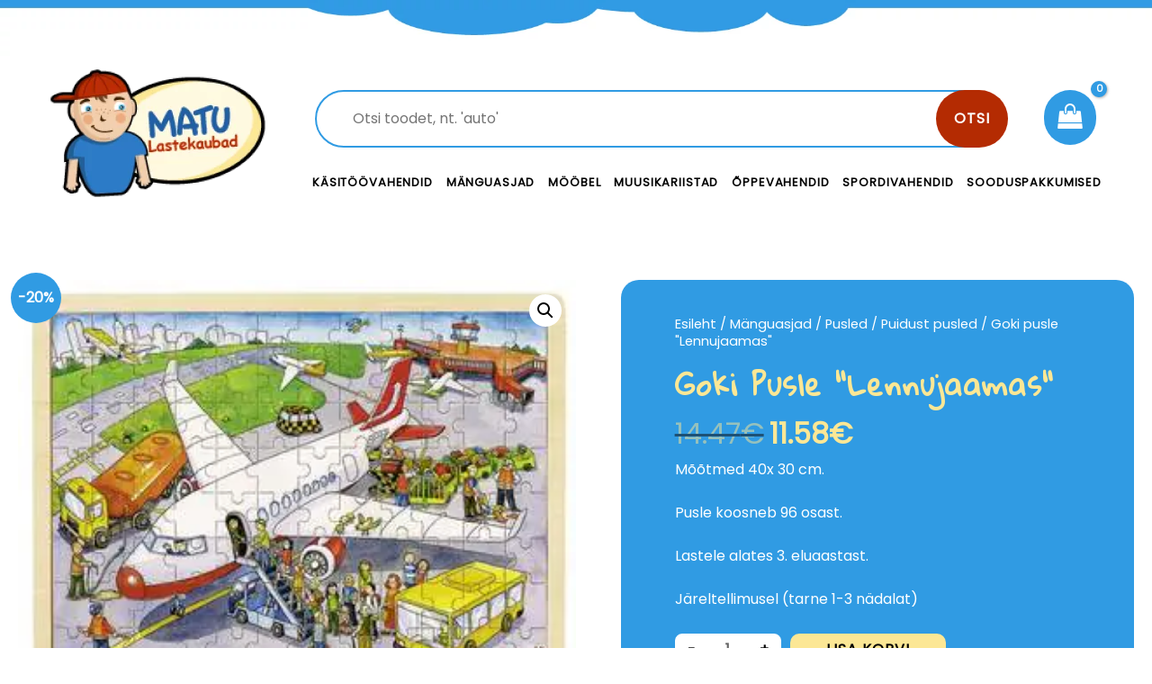

--- FILE ---
content_type: text/html; charset=UTF-8
request_url: https://matulastekaubad.ee/toode/pusle-lennujaamas/?add-to-cart=11336
body_size: 15897
content:
<!DOCTYPE html><html dir="ltr" lang="et" prefix="og: https://ogp.me/ns#" itemscope itemtype="https://schema.org/Product"><head><meta name="facebook-domain-verification" content="0g2cxulq52dka3oo8ndpnzop7rocet" />  <script async src="https://www.googletagmanager.com/gtag/js?id=UA-49065294-1"></script> <script>window.dataLayer = window.dataLayer || [];
function gtag(){dataLayer.push(arguments);}
gtag('js', new Date());

gtag('config', 'UA-49065294-1');</script> <meta charset="UTF-8"><meta name="viewport" content="width=device-width, initial-scale=1"><link rel="profile" href="https://gmpg.org/xfn/11"><link media="all" href="https://matulastekaubad.ee/wp-content/cache/autoptimize/css/autoptimize_fd7f2594aaab658a7342530def74614a.css" rel="stylesheet"><link media="only screen and (max-width: 921px)" href="https://matulastekaubad.ee/wp-content/cache/autoptimize/css/autoptimize_7104936e6edf98a0d47911e8bea85ee6.css" rel="stylesheet"><title>Goki pusle &quot;Lennujaamas&quot; | Matu Lastekaubad</title><meta name="robots" content="max-image-preview:large" /><link rel="canonical" href="https://matulastekaubad.ee/toode/pusle-lennujaamas/" /><meta name="generator" content="All in One SEO (AIOSEO) 4.5.2.1" /><meta property="og:locale" content="et_EE" /><meta property="og:site_name" content="Matu Lastekaubad | Lai valik kvaliteetseid mänguasju!" /><meta property="og:type" content="article" /><meta property="og:title" content="Goki pusle &quot;Lennujaamas&quot; | Matu Lastekaubad" /><meta property="og:url" content="https://matulastekaubad.ee/toode/pusle-lennujaamas/" /><meta property="article:published_time" content="2020-09-02T13:47:39+00:00" /><meta property="article:modified_time" content="2025-11-24T08:36:08+00:00" /><meta name="twitter:card" content="summary" /><meta name="twitter:title" content="Goki pusle &quot;Lennujaamas&quot; | Matu Lastekaubad" /> <script type="application/ld+json" class="aioseo-schema">{"@context":"https:\/\/schema.org","@graph":[{"@type":"BreadcrumbList","@id":"https:\/\/matulastekaubad.ee\/toode\/pusle-lennujaamas\/#breadcrumblist","itemListElement":[{"@type":"ListItem","@id":"https:\/\/matulastekaubad.ee\/#listItem","position":1,"name":"Home","item":"https:\/\/matulastekaubad.ee\/","nextItem":"https:\/\/matulastekaubad.ee\/toode\/pusle-lennujaamas\/#listItem"},{"@type":"ListItem","@id":"https:\/\/matulastekaubad.ee\/toode\/pusle-lennujaamas\/#listItem","position":2,"name":"Goki pusle &quot;Lennujaamas&quot;","previousItem":"https:\/\/matulastekaubad.ee\/#listItem"}]},{"@type":"ItemPage","@id":"https:\/\/matulastekaubad.ee\/toode\/pusle-lennujaamas\/#itempage","url":"https:\/\/matulastekaubad.ee\/toode\/pusle-lennujaamas\/","name":"Goki pusle \"Lennujaamas\" | Matu Lastekaubad","inLanguage":"et","isPartOf":{"@id":"https:\/\/matulastekaubad.ee\/#website"},"breadcrumb":{"@id":"https:\/\/matulastekaubad.ee\/toode\/pusle-lennujaamas\/#breadcrumblist"},"author":{"@id":"https:\/\/matulastekaubad.ee\/author\/bearz\/#author"},"creator":{"@id":"https:\/\/matulastekaubad.ee\/author\/bearz\/#author"},"image":{"@type":"ImageObject","url":"https:\/\/matulastekaubad.ee\/wp-content\/uploads\/2020\/09\/82a5bdf8f0-10.jpg","@id":"https:\/\/matulastekaubad.ee\/toode\/pusle-lennujaamas\/#mainImage","width":320,"height":243},"primaryImageOfPage":{"@id":"https:\/\/matulastekaubad.ee\/toode\/pusle-lennujaamas\/#mainImage"},"datePublished":"2020-09-02T13:47:39+00:00","dateModified":"2025-11-24T08:36:08+00:00"},{"@type":"Organization","@id":"https:\/\/matulastekaubad.ee\/#organization","name":"Matu Lastekaubad O\u00dc","url":"https:\/\/matulastekaubad.ee\/"},{"@type":"Person","@id":"https:\/\/matulastekaubad.ee\/author\/bearz\/#author","url":"https:\/\/matulastekaubad.ee\/author\/bearz\/","name":"bearz","image":{"@type":"ImageObject","@id":"https:\/\/matulastekaubad.ee\/toode\/pusle-lennujaamas\/#authorImage","url":"https:\/\/secure.gravatar.com\/avatar\/003314c0af6d314fe7db99f803808cca?s=96&d=mm&r=g","width":96,"height":96,"caption":"bearz"}},{"@type":"WebSite","@id":"https:\/\/matulastekaubad.ee\/#website","url":"https:\/\/matulastekaubad.ee\/","name":"Matu Lastekaubad","description":"Lai valik kvaliteetseid m\u00e4nguasju!","inLanguage":"et","publisher":{"@id":"https:\/\/matulastekaubad.ee\/#organization"}}]}</script>  <script type='application/javascript'>console.log('PixelYourSite Free version 9.4.7.1');</script> <link rel='dns-prefetch' href='//fonts.googleapis.com' /><link href='https://fonts.gstatic.com' crossorigin rel='preconnect' /><link rel="alternate" type="application/rss+xml" title="Matu Lastekaubad &raquo; RSS" href="https://matulastekaubad.ee/feed/" /><link rel="alternate" type="application/rss+xml" title="Matu Lastekaubad &raquo; Kommentaaride RSS" href="https://matulastekaubad.ee/comments/feed/" /><link rel="preload" href="https://matulastekaubad.ee/wp-content/plugins/bb-plugin/fonts/fontawesome/5.15.3/webfonts/fa-brands-400.woff2" as="font" type="font/woff2" crossorigin="anonymous"><link rel="preload" href="https://matulastekaubad.ee/wp-content/plugins/bb-plugin/fonts/fontawesome/5.15.3/webfonts/fa-solid-900.woff2" as="font" type="font/woff2" crossorigin="anonymous"><link rel="preload" href="https://matulastekaubad.ee/wp-content/plugins/bb-plugin/fonts/fontawesome/5.15.3/webfonts/fa-regular-400.woff2" as="font" type="font/woff2" crossorigin="anonymous"> <script>window._wpemojiSettings = {"baseUrl":"https:\/\/s.w.org\/images\/core\/emoji\/14.0.0\/72x72\/","ext":".png","svgUrl":"https:\/\/s.w.org\/images\/core\/emoji\/14.0.0\/svg\/","svgExt":".svg","source":{"concatemoji":"https:\/\/matulastekaubad.ee\/wp-includes\/js\/wp-emoji-release.min.js?ver=6.4.7"}};
/*! This file is auto-generated */
!function(i,n){var o,s,e;function c(e){try{var t={supportTests:e,timestamp:(new Date).valueOf()};sessionStorage.setItem(o,JSON.stringify(t))}catch(e){}}function p(e,t,n){e.clearRect(0,0,e.canvas.width,e.canvas.height),e.fillText(t,0,0);var t=new Uint32Array(e.getImageData(0,0,e.canvas.width,e.canvas.height).data),r=(e.clearRect(0,0,e.canvas.width,e.canvas.height),e.fillText(n,0,0),new Uint32Array(e.getImageData(0,0,e.canvas.width,e.canvas.height).data));return t.every(function(e,t){return e===r[t]})}function u(e,t,n){switch(t){case"flag":return n(e,"\ud83c\udff3\ufe0f\u200d\u26a7\ufe0f","\ud83c\udff3\ufe0f\u200b\u26a7\ufe0f")?!1:!n(e,"\ud83c\uddfa\ud83c\uddf3","\ud83c\uddfa\u200b\ud83c\uddf3")&&!n(e,"\ud83c\udff4\udb40\udc67\udb40\udc62\udb40\udc65\udb40\udc6e\udb40\udc67\udb40\udc7f","\ud83c\udff4\u200b\udb40\udc67\u200b\udb40\udc62\u200b\udb40\udc65\u200b\udb40\udc6e\u200b\udb40\udc67\u200b\udb40\udc7f");case"emoji":return!n(e,"\ud83e\udef1\ud83c\udffb\u200d\ud83e\udef2\ud83c\udfff","\ud83e\udef1\ud83c\udffb\u200b\ud83e\udef2\ud83c\udfff")}return!1}function f(e,t,n){var r="undefined"!=typeof WorkerGlobalScope&&self instanceof WorkerGlobalScope?new OffscreenCanvas(300,150):i.createElement("canvas"),a=r.getContext("2d",{willReadFrequently:!0}),o=(a.textBaseline="top",a.font="600 32px Arial",{});return e.forEach(function(e){o[e]=t(a,e,n)}),o}function t(e){var t=i.createElement("script");t.src=e,t.defer=!0,i.head.appendChild(t)}"undefined"!=typeof Promise&&(o="wpEmojiSettingsSupports",s=["flag","emoji"],n.supports={everything:!0,everythingExceptFlag:!0},e=new Promise(function(e){i.addEventListener("DOMContentLoaded",e,{once:!0})}),new Promise(function(t){var n=function(){try{var e=JSON.parse(sessionStorage.getItem(o));if("object"==typeof e&&"number"==typeof e.timestamp&&(new Date).valueOf()<e.timestamp+604800&&"object"==typeof e.supportTests)return e.supportTests}catch(e){}return null}();if(!n){if("undefined"!=typeof Worker&&"undefined"!=typeof OffscreenCanvas&&"undefined"!=typeof URL&&URL.createObjectURL&&"undefined"!=typeof Blob)try{var e="postMessage("+f.toString()+"("+[JSON.stringify(s),u.toString(),p.toString()].join(",")+"));",r=new Blob([e],{type:"text/javascript"}),a=new Worker(URL.createObjectURL(r),{name:"wpTestEmojiSupports"});return void(a.onmessage=function(e){c(n=e.data),a.terminate(),t(n)})}catch(e){}c(n=f(s,u,p))}t(n)}).then(function(e){for(var t in e)n.supports[t]=e[t],n.supports.everything=n.supports.everything&&n.supports[t],"flag"!==t&&(n.supports.everythingExceptFlag=n.supports.everythingExceptFlag&&n.supports[t]);n.supports.everythingExceptFlag=n.supports.everythingExceptFlag&&!n.supports.flag,n.DOMReady=!1,n.readyCallback=function(){n.DOMReady=!0}}).then(function(){return e}).then(function(){var e;n.supports.everything||(n.readyCallback(),(e=n.source||{}).concatemoji?t(e.concatemoji):e.wpemoji&&e.twemoji&&(t(e.twemoji),t(e.wpemoji)))}))}((window,document),window._wpemojiSettings);</script> <link rel='stylesheet' id='astra-google-fonts-css' href='https://fonts.googleapis.com/css?family=Poppins%3A400%2C%7CGloria+Hallelujah%3A400%2C&#038;display=fallback&#038;ver=3.7.3' media='all' /><link rel='stylesheet' id='astra-addon-css-css' href='https://matulastekaubad.ee/wp-content/cache/autoptimize/css/autoptimize_single_792866c99f712eb3d13d80c1e9a3933a.css?ver=3.6.1' media='all' /><link rel='stylesheet' id='ultimate-icons-css' href='https://matulastekaubad.ee/wp-content/cache/autoptimize/css/autoptimize_single_f553fbb2b753450e2ba5d3b51f97b48c.css?ver=2.5.0.2' media='all' /><link rel='stylesheet' id='fl-builder-layout-757-css' href='https://matulastekaubad.ee/wp-content/cache/autoptimize/css/autoptimize_single_de8d4b16df27c233bfc89112299c545a.css?ver=de8d4b16df27c233bfc89112299c545a' media='all' /><link rel='stylesheet' id='fl-builder-layout-693-css' href='https://matulastekaubad.ee/wp-content/cache/autoptimize/css/autoptimize_single_6e39002f989796b68457ab64ff10f9d1.css?ver=74fdbe092f8a9de1c2977324d6ef0d2a' media='all' /><link rel='stylesheet' id='fl-builder-google-fonts-b2ebb4e970bb60e66eeb63bfd89281ad-css' href='//fonts.googleapis.com/css?family=Poppins%3A400&#038;ver=6.4.7' media='all' /> <!--[if IE]> <script src="https://matulastekaubad.ee/wp-content/themes/astra/assets/js/minified/flexibility.min.js?ver=3.7.3" id="astra-flexibility-js"></script> <script id="astra-flexibility-js-after">flexibility(document.documentElement);</script> <![endif]--> <script src="https://matulastekaubad.ee/wp-includes/js/jquery/jquery.min.js?ver=3.7.1" id="jquery-core-js"></script> <script id="bis-out-of-stock-notify-js-extra">var bis_out_of_stock_notify = {"wp_ajax_url":"https:\/\/matulastekaubad.ee\/wp-admin\/admin-ajax.php","out_of_stock_notify_nonce":"68a5e0e0e4","current_user_language":"not_active","success_message_position":"above","success_message_effect":"fadein","error_message_effect":"fadein","instock_subscribe_email_success":"Sinu taotlus on esitatud","instock_already_subscribed":"You have already Subscribed","instock_error_empty_email":"Email Address can\\'t be empty","instock_error_empty_first_name_field":"First Name Field can\\'t be empty","instock_error_empty_last_name_field":"Last Name Field can\\'t be empty","instock_error_empty_mobile_number_field":"Mobile Number Field can\\'t be empty","iagree_error_msg":"Please give consent by selecting this checkbox","instock_error_email_format":"Please enter valid Email Address","instock_sucess_fadein_time":"5","instock_error_fadein_time":"5","required_fields_user_name":"no","required_fields_mobile_number":"no","bis_enable_show_hide_fields":"hide","instock_error_display_time":"5","instock_success_display_time":"5","bis_form_hide_after_submit":"1"};</script> <script id="wc-add-to-cart-js-extra">var wc_add_to_cart_params = {"ajax_url":"\/wp-admin\/admin-ajax.php","wc_ajax_url":"\/?wc-ajax=%%endpoint%%","i18n_view_cart":"Vaata ostukorvi","cart_url":"https:\/\/matulastekaubad.ee\/ostukorv\/","is_cart":"","cart_redirect_after_add":"no"};</script> <script id="wc-single-product-js-extra">var wc_single_product_params = {"i18n_required_rating_text":"Palun vali hinnang","review_rating_required":"yes","flexslider":{"rtl":false,"animation":"slide","smoothHeight":true,"directionNav":false,"controlNav":"thumbnails","slideshow":false,"animationSpeed":500,"animationLoop":false,"allowOneSlide":false},"zoom_enabled":"1","zoom_options":[],"photoswipe_enabled":"1","photoswipe_options":{"shareEl":false,"closeOnScroll":false,"history":false,"hideAnimationDuration":0,"showAnimationDuration":0},"flexslider_enabled":"1"};</script> <script id="woocommerce-js-extra">var woocommerce_params = {"ajax_url":"\/wp-admin\/admin-ajax.php","wc_ajax_url":"\/?wc-ajax=%%endpoint%%"};</script> <script src="https://matulastekaubad.ee/wp-includes/js/dist/vendor/wp-polyfill-inert.min.js?ver=3.1.2" id="wp-polyfill-inert-js"></script> <script src="https://matulastekaubad.ee/wp-includes/js/dist/vendor/regenerator-runtime.min.js?ver=0.14.0" id="regenerator-runtime-js"></script> <script src="https://matulastekaubad.ee/wp-includes/js/dist/vendor/wp-polyfill.min.js?ver=3.15.0" id="wp-polyfill-js"></script> <script src="https://matulastekaubad.ee/wp-includes/js/dist/hooks.min.js?ver=c6aec9a8d4e5a5d543a1" id="wp-hooks-js"></script> <script id="wpm-js-extra">var wpm = {"ajax_url":"https:\/\/matulastekaubad.ee\/wp-admin\/admin-ajax.php","root":"https:\/\/matulastekaubad.ee\/wp-json\/","nonce_wp_rest":"70116a4caa","nonce_ajax":"9788531f26"};</script> <script id="pys-js-extra">var pysOptions = {"staticEvents":{"facebook":{"woo_view_content":[{"delay":0,"type":"static","name":"ViewContent","pixelIds":["442770003000993"],"eventID":"2b2e004f-4561-493e-a6aa-a5c56fef881f","params":{"content_ids":["11596"],"content_type":"product","tags":"Goki","content_name":"Goki pusle \"Lennujaamas\"","category_name":"Puidust pusled, Pusled","value":11.58,"currency":"EUR","contents":[{"id":"11596","quantity":1}],"product_price":11.58,"page_title":"Goki pusle \"Lennujaamas\"","post_type":"product","post_id":11596,"plugin":"PixelYourSite","user_role":"guest","event_url":"matulastekaubad.ee\/toode\/pusle-lennujaamas\/"},"e_id":"woo_view_content","ids":[],"hasTimeWindow":false,"timeWindow":0,"woo_order":"","edd_order":""}],"init_event":[{"delay":0,"type":"static","name":"PageView","pixelIds":["442770003000993"],"eventID":"0f582aaf-8b4a-40af-86f4-6bdba493adac","params":{"page_title":"Goki pusle \"Lennujaamas\"","post_type":"product","post_id":11596,"plugin":"PixelYourSite","user_role":"guest","event_url":"matulastekaubad.ee\/toode\/pusle-lennujaamas\/"},"e_id":"init_event","ids":[],"hasTimeWindow":false,"timeWindow":0,"woo_order":"","edd_order":""}]}},"dynamicEvents":{"automatic_event_form":{"facebook":{"delay":0,"type":"dyn","name":"Form","pixelIds":["442770003000993"],"eventID":"f3d9bc7b-3960-4ada-8e07-29a30aef0f07","params":{"page_title":"Goki pusle \"Lennujaamas\"","post_type":"product","post_id":11596,"plugin":"PixelYourSite","user_role":"guest","event_url":"matulastekaubad.ee\/toode\/pusle-lennujaamas\/"},"e_id":"automatic_event_form","ids":[],"hasTimeWindow":false,"timeWindow":0,"woo_order":"","edd_order":""}},"automatic_event_download":{"facebook":{"delay":0,"type":"dyn","name":"Download","extensions":["","doc","exe","js","pdf","ppt","tgz","zip","xls"],"pixelIds":["442770003000993"],"eventID":"88056f5f-1745-4813-94c9-2d73b636556c","params":{"page_title":"Goki pusle \"Lennujaamas\"","post_type":"product","post_id":11596,"plugin":"PixelYourSite","user_role":"guest","event_url":"matulastekaubad.ee\/toode\/pusle-lennujaamas\/"},"e_id":"automatic_event_download","ids":[],"hasTimeWindow":false,"timeWindow":0,"woo_order":"","edd_order":""}},"automatic_event_comment":{"facebook":{"delay":0,"type":"dyn","name":"Comment","pixelIds":["442770003000993"],"eventID":"b3d8fdce-17a9-4226-b6f4-8bcb2405ef71","params":{"page_title":"Goki pusle \"Lennujaamas\"","post_type":"product","post_id":11596,"plugin":"PixelYourSite","user_role":"guest","event_url":"matulastekaubad.ee\/toode\/pusle-lennujaamas\/"},"e_id":"automatic_event_comment","ids":[],"hasTimeWindow":false,"timeWindow":0,"woo_order":"","edd_order":""}},"woo_add_to_cart_on_button_click":{"facebook":{"delay":0,"type":"dyn","name":"AddToCart","pixelIds":["442770003000993"],"eventID":"8892a2d7-98bb-4cd3-8ff7-51357fa3b4b5","params":{"page_title":"Goki pusle \"Lennujaamas\"","post_type":"product","post_id":11596,"plugin":"PixelYourSite","user_role":"guest","event_url":"matulastekaubad.ee\/toode\/pusle-lennujaamas\/"},"e_id":"woo_add_to_cart_on_button_click","ids":[],"hasTimeWindow":false,"timeWindow":0,"woo_order":"","edd_order":""}}},"triggerEvents":[],"triggerEventTypes":[],"facebook":{"pixelIds":["442770003000993"],"advancedMatching":[],"advancedMatchingEnabled":false,"removeMetadata":false,"contentParams":{"post_type":"product","post_id":11596,"content_name":"Goki pusle &quot;Lennujaamas&quot;","categories":"Puidust pusled, Pusled","tags":"Goki"},"commentEventEnabled":true,"wooVariableAsSimple":false,"downloadEnabled":true,"formEventEnabled":true,"serverApiEnabled":false,"wooCRSendFromServer":false,"send_external_id":null},"debug":"","siteUrl":"https:\/\/matulastekaubad.ee","ajaxUrl":"https:\/\/matulastekaubad.ee\/wp-admin\/admin-ajax.php","ajax_event":"a3adc58edf","enable_remove_download_url_param":"1","cookie_duration":"7","last_visit_duration":"60","enable_success_send_form":"","ajaxForServerEvent":"1","send_external_id":"1","external_id_expire":"180","gdpr":{"ajax_enabled":false,"all_disabled_by_api":false,"facebook_disabled_by_api":false,"analytics_disabled_by_api":false,"google_ads_disabled_by_api":false,"pinterest_disabled_by_api":false,"bing_disabled_by_api":false,"externalID_disabled_by_api":false,"facebook_prior_consent_enabled":true,"analytics_prior_consent_enabled":true,"google_ads_prior_consent_enabled":null,"pinterest_prior_consent_enabled":true,"bing_prior_consent_enabled":true,"cookiebot_integration_enabled":false,"cookiebot_facebook_consent_category":"marketing","cookiebot_analytics_consent_category":"statistics","cookiebot_tiktok_consent_category":"marketing","cookiebot_google_ads_consent_category":null,"cookiebot_pinterest_consent_category":"marketing","cookiebot_bing_consent_category":"marketing","consent_magic_integration_enabled":false,"real_cookie_banner_integration_enabled":false,"cookie_notice_integration_enabled":false,"cookie_law_info_integration_enabled":false},"cookie":{"disabled_all_cookie":false,"disabled_advanced_form_data_cookie":false,"disabled_landing_page_cookie":false,"disabled_first_visit_cookie":false,"disabled_trafficsource_cookie":false,"disabled_utmTerms_cookie":false,"disabled_utmId_cookie":false},"woo":{"enabled":true,"enabled_save_data_to_orders":true,"addToCartOnButtonEnabled":true,"addToCartOnButtonValueEnabled":true,"addToCartOnButtonValueOption":"price","singleProductId":11596,"removeFromCartSelector":"form.woocommerce-cart-form .remove","addToCartCatchMethod":"add_cart_js","is_order_received_page":false,"containOrderId":false},"edd":{"enabled":false}};</script> <meta property="og:image" content="https://matulastekaubad.ee/wp-content/uploads/2020/09/82a5bdf8f0-10.jpg" /><meta property="og:image:secure_url" content="https://matulastekaubad.ee/wp-content/uploads/2020/09/82a5bdf8f0-10.jpg" /><meta property="og:image:width" content="320" /><meta property="og:image:height" content="243" /><meta property="og:image:alt" content="82a5bdf8f0-10.jpg" /><meta property="og:image:type" content="image/jpeg" /><meta property="og:description" content="Mõõtmed 40x 30 cm. Pusle koosneb 96 osast. Lastele alates 3. eluaastast." /><meta property="og:type" content="product" /><meta property="og:locale" content="et" /><meta property="og:site_name" content="Matu Lastekaubad" /><meta property="og:title" content="Goki pusle &quot;Lennujaamas&quot;" /><meta property="og:url" content="https://matulastekaubad.ee/toode/pusle-lennujaamas/" /><meta property="og:updated_time" content="2025-11-24T08:36:08+00:00" /><meta property="twitter:partner" content="ogwp" /><meta property="twitter:card" content="summary" /><meta property="twitter:image" content="https://matulastekaubad.ee/wp-content/uploads/2020/09/82a5bdf8f0-10.jpg" /><meta property="twitter:image:alt" content="82a5bdf8f0-10.jpg" /><meta property="twitter:title" content="Goki pusle &quot;Lennujaamas&quot;" /><meta property="twitter:description" content="Mõõtmed 40x 30 cm. Pusle koosneb 96 osast. Lastele alates 3. eluaastast." /><meta property="twitter:url" content="https://matulastekaubad.ee/toode/pusle-lennujaamas/" /><meta itemprop="image" content="https://matulastekaubad.ee/wp-content/uploads/2020/09/82a5bdf8f0-10.jpg" /><meta itemprop="name" content="Goki pusle &quot;Lennujaamas&quot;" /><meta itemprop="headline" content="Goki pusle &quot;Lennujaamas&quot;" /><meta itemprop="description" content="Mõõtmed 40x 30 cm. Pusle koosneb 96 osast. Lastele alates 3. eluaastast." /><meta itemprop="author" content="bearz" /><meta property="profile:first_name" content="test" /><meta property="profile:last_name" content="test" /><meta property="profile:username" content="bearz" /><meta property="product:retailer_item_id" content="57544" /><meta property="product:availability" content="onbackorder" /><meta property="product:price:amount" content="11.667" /><meta property="product:price:currency" content="EUR" /><meta property="product:category" content="Puidust pusled" /><meta property="product:category" content="Pusled" /><meta property="product:sale_price:amount" content="9.34" /><meta property="product:sale_price:currency" content="EUR" /><meta property="product:tag" content="Goki" /><link rel="https://api.w.org/" href="https://matulastekaubad.ee/wp-json/" /><link rel="alternate" type="application/json" href="https://matulastekaubad.ee/wp-json/wp/v2/product/11596" /><link rel="EditURI" type="application/rsd+xml" title="RSD" href="https://matulastekaubad.ee/xmlrpc.php?rsd" /><meta name="generator" content="WordPress 6.4.7" /><meta name="generator" content="WooCommerce 8.4.2" /><link rel='shortlink' href='https://matulastekaubad.ee/?p=11596' /><link rel="alternate" type="application/json+oembed" href="https://matulastekaubad.ee/wp-json/oembed/1.0/embed?url=https%3A%2F%2Fmatulastekaubad.ee%2Ftoode%2Fpusle-lennujaamas%2F" /><link rel="alternate" type="text/xml+oembed" href="https://matulastekaubad.ee/wp-json/oembed/1.0/embed?url=https%3A%2F%2Fmatulastekaubad.ee%2Ftoode%2Fpusle-lennujaamas%2F&#038;format=xml" /> <noscript><style>.woocommerce-product-gallery{ opacity: 1 !important; }</style></noscript>  <script>window.wpmDataLayer = window.wpmDataLayer || {}
			window.wpmDataLayer = Object.assign(window.wpmDataLayer, {"cart":{},"cart_item_keys":{},"orderDeduplication":true,"position":1,"viewItemListTrigger":{"testMode":false,"backgroundColor":"green","opacity":0.5,"repeat":true,"timeout":1000,"threshold":0.8},"version":{"number":"1.34.0","pro":false,"eligibleForUpdates":false,"distro":"fms"},"pixels":{"facebook":{"pixel_id":"442770003000993","dynamic_remarketing":{"id_type":"post_id"},"capi":false,"advanced_matching":false,"exclusion_patterns":[],"fbevents_js_url":"https://connect.facebook.net/en_US/fbevents.js"}},"shop":{"list_name":"Product | Goki pusle &quot;Lennujaamas&quot;","list_id":"product_goki-pusle-lennujaamas","page_type":"product","product_type":"simple","currency":"EUR","cookie_consent_mgmt":{"explicit_consent":false},"selectors":{"addToCart":[],"beginCheckout":[]}},"general":{"variationsOutput":true,"userLoggedIn":false,"scrollTrackingThresholds":[],"pageId":11596,"excludeDomains":[],"server2server":{"active":false,"ipExcludeList":[]}}})</script> <meta name="pm-dataLayer-meta" content="11596" class="wpmProductId"
 data-id="11596"> <script>(window.wpmDataLayer = window.wpmDataLayer || {}).products             = window.wpmDataLayer.products || {}
			window.wpmDataLayer.products[11596] = {"id":"11596","sku":"57544","price":11.58,"brand":"","quantity":1,"dyn_r_ids":{"post_id":"11596","sku":"57544","gpf":"woocommerce_gpf_11596","gla":"gla_11596"},"isVariable":false,"type":"simple","name":"Goki pusle \"Lennujaamas\"","category":["Puidust pusled","Pusled"],"isVariation":false};</script> <meta name="generator" content="Powered by Slider Revolution 6.5.9 - responsive, Mobile-Friendly Slider Plugin for WordPress with comfortable drag and drop interface." /><link rel="icon" href="https://matulastekaubad.ee/wp-content/uploads/2020/09/favicon-32x32.gif" sizes="32x32" /><link rel="icon" href="https://matulastekaubad.ee/wp-content/uploads/2020/09/favicon.gif" sizes="192x192" /><link rel="apple-touch-icon" href="https://matulastekaubad.ee/wp-content/uploads/2020/09/favicon.gif" /><meta name="msapplication-TileImage" content="https://matulastekaubad.ee/wp-content/uploads/2020/09/favicon.gif" /> <script id="mcjs">!function(c,h,i,m,p){m=c.createElement(h),p=c.getElementsByTagName(h)[0],m.async=1,m.src=i,p.parentNode.insertBefore(m,p)}(document,"script","https://chimpstatic.com/mcjs-connected/js/users/ec4c00ef5c23d7009d101e8ed/9b462ba53aaf0c1c35fdce7ab.js");</script> </head><body  class="product-template-default single single-product postid-11596 theme-astra woocommerce woocommerce-page woocommerce-no-js ast-desktop ast-plain-container ast-no-sidebar astra-3.7.3 ast-header-custom-item-outside ast-blog-single-style-1 ast-custom-post-type ast-single-post ast-woocommerce-cart-menu ast-replace-site-logo-transparent ast-inherit-site-logo-transparent rel-up-columns-5 tablet-rel-up-columns-3 mobile-rel-up-columns-2 ast-normal-title-enabled astra-addon-3.6.1"><div id="fb-root"></div> <script>window.fbAsyncInit = function() {
          FB.init({
            xfbml            : true,
            version          : 'v9.0'
          });
        };

        (function(d, s, id) {
        var js, fjs = d.getElementsByTagName(s)[0];
        if (d.getElementById(id)) return;
        js = d.createElement(s); js.id = id;
        js.src = 'https://connect.facebook.net/en_GB/sdk/xfbml.customerchat.js';
        fjs.parentNode.insertBefore(js, fjs);
      }(document, 'script', 'facebook-jssdk'));</script> <div class="fb-customerchat"
 attribution=setup_tool
 page_id="471343666300114"
 theme_color="#309be3"
 logged_in_greeting="Hei! Kuidas saame sind aidata?"
 logged_out_greeting="Hei! Kuidas saame sind aidata?"></div><div 
 class="hfeed site" id="page"> <a class="skip-link screen-reader-text" href="#content">Skip to content</a><header class="ast-custom-header" itemscope="itemscope" itemtype="https://schema.org/WPHeader"><div class="astra-advanced-hook-693 "><div class="fl-builder-content fl-builder-content-693 fl-builder-global-templates-locked" data-post-id="693"><div class="fl-row fl-row-full-width fl-row-bg-photo fl-node-5f4768cac7ecf" data-node="5f4768cac7ecf"><div class="fl-row-content-wrap"><div class="fl-row-content fl-row-fixed-width fl-node-content"><div class="fl-col-group fl-node-5f4768cad0b6c" data-node="5f4768cad0b6c"><div class="fl-col fl-node-5f4768cad0d5d fl-col-small" data-node="5f4768cad0d5d"><div class="fl-col-content fl-node-content"><div class="fl-module fl-module-photo fl-node-5f4769b43908d" data-node="5f4769b43908d"><div class="fl-module-content fl-node-content"><div class="fl-photo fl-photo-align-center" itemscope itemtype="https://schema.org/ImageObject"><div class="fl-photo-content fl-photo-img-png"> <a href="/" target="_self" itemprop="url"> <img decoding="async" class="fl-photo-img wp-image-695 size-full" src="https://matulastekaubad.ee/wp-content/uploads/2020/08/logo.png" alt="logo" itemprop="image" height="157" width="242" title="logo"  /> </a></div></div></div></div></div></div><div class="fl-col fl-node-5f4768cad0d65 fl-col-has-cols" data-node="5f4768cad0d65"><div class="fl-col-content fl-node-content"><div class="fl-col-group fl-node-5f476905be1ab fl-col-group-nested" data-node="5f476905be1ab"><div class="fl-col fl-node-5f476905be2b5" data-node="5f476905be2b5"><div class="fl-col-content fl-node-content"><div class="fl-module fl-module-html fl-node-5f4769e0e6208" data-node="5f4769e0e6208"><div class="fl-module-content fl-node-content"><div class="fl-html"><div id="product-search-0" class="product-search floating"><div class="product-search-form"><form id="product-search-form-0" class="product-search-form show-submit-button" action="https://matulastekaubad.ee/" method="get"><input id="product-search-field-0" name="s" type="text" class="product-search-field" placeholder="Otsi toodet, nt. &#039;auto&#039;" autocomplete="off"/><input type="hidden" name="post_type" value="product"/><input type="hidden" name="title" value="1"/><input type="hidden" name="excerpt" value="1"/><input type="hidden" name="content" value="1"/><input type="hidden" name="categories" value="1"/><input type="hidden" name="attributes" value="1"/><input type="hidden" name="tags" value="1"/><input type="hidden" name="sku" value="1"/><input type="hidden" name="ixwps" value="1"/> <button type="submit">Otsi</button></form></div><div id="product-search-results-0" class="product-search-results"><div id="product-search-results-content-0" class="product-search-results-content" style=""></div></div></div><script type="text/javascript">document.getElementById("product-search-field-0").disabled = true;document.addEventListener( "DOMContentLoaded", function() {if ( typeof jQuery !== "undefined" ) {if ( typeof jQuery().typeWatch !== "undefined" ) {jQuery("#product-search-field-0").typeWatch( {
				callback: function (value) { ixwps.productSearch('product-search-field-0', 'product-search-0', 'product-search-0 div.product-search-results-content', 'https://matulastekaubad.ee/wp-admin/admin-ajax.php?title=1&excerpt=1&content=1&categories=1&attributes=1&tags=1&sku=1&limit=10&category_results&product_thumbnails=1', value, {no_results:"",dynamic_focus:true,product_thumbnails:true,show_description:false,show_price:true,show_add_to_cart:false,show_more:false}); },
				wait: 500,
				highlight: true,
				captureLength: 1
			} );ixwps.navigate("product-search-field-0","product-search-results-0");ixwps.dynamicFocus("product-search-0","product-search-results-content-0");} else {if ( typeof console !== "undefined" && typeof console.log !== "undefined" ) { document.getElementById("product-search-field-0").disabled = false;console.log("A conflict is preventing required resources to be loaded."); }}}} );</script></div></div></div></div></div><div class="fl-col fl-node-5f476905be2bb fl-col-small" data-node="5f476905be2bb"><div class="fl-col-content fl-node-content"><div class="fl-module fl-module-html fl-node-5f476e54adb64" data-node="5f476e54adb64"><div class="fl-module-content fl-node-content"><div class="fl-html"><div class="ast-woo-mini-cart-wrapper ast-woo-mini-cart-dir bottom left"><div id="ast-site-header-cart" class="ast-site-header-cart ast-menu-cart-with-border ast-menu-cart-fill ast-menu-cart-has-color"><div class="ast-site-header-cart-li "> <a class="cart-container" href="https://matulastekaubad.ee/ostukorv/" title="View your shopping cart"><div class="ast-addon-cart-wrap"> <i class="astra-icon ast-icon-shopping-bag "
 data-cart-total="0"
 ></i></div> </a></div><div class="ast-site-header-cart-data"><div class="widget woocommerce widget_shopping_cart"><div class="widget_shopping_cart_content"></div></div></div></div></div></div></div></div><div class="fl-module fl-module-uabb-advanced-menu fl-node-5f58af091c098 fl-visible-medium-mobile" data-node="5f58af091c098"><div class="fl-module-content fl-node-content"><div class="uabb-creative-menu
 uabb-creative-menu-accordion-collapse	uabb-menu-default"><div class="uabb-creative-menu-mobile-toggle-container"><div class="uabb-creative-menu-mobile-toggle hamburger" tabindex="0"><div class="uabb-svg-container"><svg version="1.1" class="hamburger-menu" xmlns="https://www.w3.org/2000/svg" xmlns:xlink="https://www.w3.org/1999/xlink" viewBox="0 0 50 50"> <rect class="uabb-hamburger-menu-top" width="50" height="10"/> <rect class="uabb-hamburger-menu-middle" y="20" width="50" height="10"/> <rect class="uabb-hamburger-menu-bottom" y="40" width="50" height="10"/> </svg></div></div></div><div class="uabb-clear"></div><ul id="menu-main-menu" class="menu uabb-creative-menu-horizontal uabb-toggle-none"><li id="menu-item-13662" class="menu-item menu-item-type-taxonomy menu-item-object-product_cat uabb-creative-menu uabb-cm-style"><a href="https://matulastekaubad.ee/tootekategooriad/kasitoovahendid/"><span class="menu-item-text">Käsitöövahendid</span></a></li><li id="menu-item-13664" class="menu-item menu-item-type-taxonomy menu-item-object-product_cat current-product-ancestor uabb-creative-menu uabb-cm-style"><a href="https://matulastekaubad.ee/tootekategooriad/manguasjad/"><span class="menu-item-text">Mänguasjad</span></a></li><li id="menu-item-13665" class="menu-item menu-item-type-taxonomy menu-item-object-product_cat uabb-creative-menu uabb-cm-style"><a href="https://matulastekaubad.ee/tootekategooriad/moobel/"><span class="menu-item-text">Mööbel</span></a></li><li id="menu-item-13666" class="menu-item menu-item-type-taxonomy menu-item-object-product_cat uabb-creative-menu uabb-cm-style"><a href="https://matulastekaubad.ee/tootekategooriad/muusikariistad/"><span class="menu-item-text">Muusikariistad</span></a></li><li id="menu-item-13667" class="menu-item menu-item-type-taxonomy menu-item-object-product_cat uabb-creative-menu uabb-cm-style"><a href="https://matulastekaubad.ee/tootekategooriad/oppevahendid/"><span class="menu-item-text">Õppevahendid</span></a></li><li id="menu-item-13668" class="menu-item menu-item-type-taxonomy menu-item-object-product_cat uabb-creative-menu uabb-cm-style"><a href="https://matulastekaubad.ee/tootekategooriad/spordivahendid/"><span class="menu-item-text">Spordivahendid</span></a></li><li id="menu-item-13839" class="menu-item menu-item-type-post_type menu-item-object-page uabb-creative-menu uabb-cm-style"><a href="https://matulastekaubad.ee/sooduspakkumised/"><span class="menu-item-text">Sooduspakkumised</span></a></li></ul></div><div class="uabb-creative-menu-mobile-toggle-container"><div class="uabb-creative-menu-mobile-toggle hamburger" tabindex="0"><div class="uabb-svg-container"><svg version="1.1" class="hamburger-menu" xmlns="https://www.w3.org/2000/svg" xmlns:xlink="https://www.w3.org/1999/xlink" viewBox="0 0 50 50"> <rect class="uabb-hamburger-menu-top" width="50" height="10"/> <rect class="uabb-hamburger-menu-middle" y="20" width="50" height="10"/> <rect class="uabb-hamburger-menu-bottom" y="40" width="50" height="10"/> </svg></div></div></div><div class="uabb-creative-menu
 uabb-creative-menu-accordion-collapse			full-screen"><div class="uabb-clear"></div><div class="uabb-menu-overlay uabb-overlay-fade"><div class="uabb-menu-close-btn"></div><ul id="menu-main-menu-1" class="menu uabb-creative-menu-horizontal uabb-toggle-none"><li id="menu-item-13662" class="menu-item menu-item-type-taxonomy menu-item-object-product_cat uabb-creative-menu uabb-cm-style"><a href="https://matulastekaubad.ee/tootekategooriad/kasitoovahendid/"><span class="menu-item-text">Käsitöövahendid</span></a></li><li id="menu-item-13664" class="menu-item menu-item-type-taxonomy menu-item-object-product_cat current-product-ancestor uabb-creative-menu uabb-cm-style"><a href="https://matulastekaubad.ee/tootekategooriad/manguasjad/"><span class="menu-item-text">Mänguasjad</span></a></li><li id="menu-item-13665" class="menu-item menu-item-type-taxonomy menu-item-object-product_cat uabb-creative-menu uabb-cm-style"><a href="https://matulastekaubad.ee/tootekategooriad/moobel/"><span class="menu-item-text">Mööbel</span></a></li><li id="menu-item-13666" class="menu-item menu-item-type-taxonomy menu-item-object-product_cat uabb-creative-menu uabb-cm-style"><a href="https://matulastekaubad.ee/tootekategooriad/muusikariistad/"><span class="menu-item-text">Muusikariistad</span></a></li><li id="menu-item-13667" class="menu-item menu-item-type-taxonomy menu-item-object-product_cat uabb-creative-menu uabb-cm-style"><a href="https://matulastekaubad.ee/tootekategooriad/oppevahendid/"><span class="menu-item-text">Õppevahendid</span></a></li><li id="menu-item-13668" class="menu-item menu-item-type-taxonomy menu-item-object-product_cat uabb-creative-menu uabb-cm-style"><a href="https://matulastekaubad.ee/tootekategooriad/spordivahendid/"><span class="menu-item-text">Spordivahendid</span></a></li><li id="menu-item-13839" class="menu-item menu-item-type-post_type menu-item-object-page uabb-creative-menu uabb-cm-style"><a href="https://matulastekaubad.ee/sooduspakkumised/"><span class="menu-item-text">Sooduspakkumised</span></a></li></ul></div></div></div></div></div></div></div><div class="fl-module fl-module-menu fl-node-5f476aa522ee3 fl-visible-desktop" data-node="5f476aa522ee3"><div class="fl-module-content fl-node-content"><div class="fl-menu fl-menu-responsive-toggle-mobile"> <button class="fl-menu-mobile-toggle hamburger" aria-label="Menu"><span class="svg-container"><svg version="1.1" class="hamburger-menu" xmlns="http://www.w3.org/2000/svg" xmlns:xlink="http://www.w3.org/1999/xlink" viewBox="0 0 512 512"> <rect class="fl-hamburger-menu-top" width="512" height="102"/> <rect class="fl-hamburger-menu-middle" y="205" width="512" height="102"/> <rect class="fl-hamburger-menu-bottom" y="410" width="512" height="102"/> </svg> </span></button><div class="fl-clear"></div><nav aria-label="Menu" itemscope="itemscope" itemtype="https://schema.org/SiteNavigationElement"><ul id="menu-main-menu-2" class="menu fl-menu-horizontal fl-toggle-none"><li id="menu-item-13662" class="menu-item menu-item-type-taxonomy menu-item-object-product_cat"><a href="https://matulastekaubad.ee/tootekategooriad/kasitoovahendid/">Käsitöövahendid</a><li id="menu-item-13664" class="menu-item menu-item-type-taxonomy menu-item-object-product_cat current-product-ancestor"><a href="https://matulastekaubad.ee/tootekategooriad/manguasjad/">Mänguasjad</a><li id="menu-item-13665" class="menu-item menu-item-type-taxonomy menu-item-object-product_cat"><a href="https://matulastekaubad.ee/tootekategooriad/moobel/">Mööbel</a><li id="menu-item-13666" class="menu-item menu-item-type-taxonomy menu-item-object-product_cat"><a href="https://matulastekaubad.ee/tootekategooriad/muusikariistad/">Muusikariistad</a><li id="menu-item-13667" class="menu-item menu-item-type-taxonomy menu-item-object-product_cat"><a href="https://matulastekaubad.ee/tootekategooriad/oppevahendid/">Õppevahendid</a><li id="menu-item-13668" class="menu-item menu-item-type-taxonomy menu-item-object-product_cat"><a href="https://matulastekaubad.ee/tootekategooriad/spordivahendid/">Spordivahendid</a><li id="menu-item-13839" class="menu-item menu-item-type-post_type menu-item-object-page"><a href="https://matulastekaubad.ee/sooduspakkumised/">Sooduspakkumised</a></ul></nav></div></div></div><div class="fl-col-group fl-node-5f476a98c0c70 fl-col-group-nested" data-node="5f476a98c0c70"><div class="fl-col fl-node-5f476a98c0d85" data-node="5f476a98c0d85"><div class="fl-col-content fl-node-content"></div></div></div></div></div></div></div></div></div></div><div class="uabb-js-breakpoint" style="display: none;"></div></div></header><div id="content" class="site-content"><div class="ast-container"><div id="primary" class="content-area primary"><main id="main" class="site-main"><div class="ast-woocommerce-container"><div class="woocommerce-notices-wrapper"></div><div id="product-11596" class="ast-article-single ast-woo-product-no-review align-left box-shadow-2 box-shadow-5-hover ast-product-gallery-layout-horizontal ast-product-gallery-with-no-image ast-product-tabs-layout-horizontal product type-product post-11596 status-publish first onbackorder product_cat-puidust-pusled product_cat-pusled product_tag-goki has-post-thumbnail sale taxable shipping-taxable purchasable product-type-simple"> <span  class="onsale circle" data-sale="[]" data-notification="sale-percentage" data-sale-per-text="-[value]%">-20%</span><div class="woocommerce-product-gallery woocommerce-product-gallery--with-images woocommerce-product-gallery--columns-4 images" data-columns="4" style="opacity: 0; transition: opacity .25s ease-in-out;"><div class="woocommerce-product-gallery__wrapper"><div data-thumb="https://matulastekaubad.ee/wp-content/uploads/2020/09/82a5bdf8f0-10-100x100.jpg" data-thumb-alt="" class="woocommerce-product-gallery__image"><a href="https://matulastekaubad.ee/wp-content/uploads/2020/09/82a5bdf8f0-10.jpg"><img width="320" height="243" src="https://matulastekaubad.ee/wp-content/uploads/2020/09/82a5bdf8f0-10.jpg" class="wp-post-image" alt="" title="82a5bdf8f0-10.jpg" data-caption="" data-src="https://matulastekaubad.ee/wp-content/uploads/2020/09/82a5bdf8f0-10.jpg" data-large_image="https://matulastekaubad.ee/wp-content/uploads/2020/09/82a5bdf8f0-10.jpg" data-large_image_width="320" data-large_image_height="243" decoding="async" fetchpriority="high" srcset="https://matulastekaubad.ee/wp-content/uploads/2020/09/82a5bdf8f0-10.jpg 320w, https://matulastekaubad.ee/wp-content/uploads/2020/09/82a5bdf8f0-10-300x228.jpg 300w" sizes="(max-width: 320px) 100vw, 320px" /></a></div></div></div><div class="summary entry-summary"><nav class="woocommerce-breadcrumb" aria-label="Breadcrumb"><a href="https://matulastekaubad.ee">Esileht</a>&nbsp;&#47;&nbsp;<a href="https://matulastekaubad.ee/tootekategooriad/manguasjad/">Mänguasjad</a>&nbsp;&#47;&nbsp;<a href="https://matulastekaubad.ee/tootekategooriad/manguasjad/pusled/">Pusled</a>&nbsp;&#47;&nbsp;<a href="https://matulastekaubad.ee/tootekategooriad/manguasjad/pusled/puidust-pusled/">Puidust pusled</a>&nbsp;&#47;&nbsp;Goki pusle &quot;Lennujaamas&quot;</nav><h1 class="product_title entry-title">Goki pusle &quot;Lennujaamas&quot;</h1><p class="price"><del aria-hidden="true"><span class="woocommerce-Price-amount amount"><bdi>14.47<span class="woocommerce-Price-currencySymbol">&euro;</span></bdi></span></del> <ins><span class="woocommerce-Price-amount amount"><bdi>11.58<span class="woocommerce-Price-currencySymbol">&euro;</span></bdi></span></ins></p><div class="woocommerce-product-details__short-description"><p>Mõõtmed 40x 30 cm.</p><p>Pusle koosneb 96 osast.</p><p>Lastele alates 3. eluaastast.</p></div><p class="stock available-on-backorder">Järeltellimusel (tarne 1-3 nädalat)</p><form class="cart" action="https://matulastekaubad.ee/toode/pusle-lennujaamas/" method="post" enctype='multipart/form-data'><div class="quantity"> <label class="screen-reader-text" for="quantity_696d1ba1f38e8">Goki pusle &quot;Lennujaamas&quot; kogus</label> <input
 type="number"
 id="quantity_696d1ba1f38e8"
 class="input-text qty text"
 name="quantity"
 value="1"
 aria-label="Toote kogus"
 size="4"
 min="1"
 max=""
 step="1"
 placeholder=""
 inputmode="numeric"
 autocomplete="off"
 /></div> <button type="submit" name="add-to-cart" value="11596" class="single_add_to_cart_button button alt">Lisa korvi</button> <script type="application/javascript" style="display:none">window.pysWooProductData = window.pysWooProductData || [];
                        window.pysWooProductData[11596] = {"facebook":{"delay":0,"type":"static","name":"AddToCart","pixelIds":["442770003000993"],"eventID":"92414123-b57f-4a1f-acb7-64b3f36da5aa","params":{"content_type":"product","content_ids":["11596"],"contents":[{"id":"11596","quantity":1}],"tags":"Goki","content_name":"Goki pusle \"Lennujaamas\"","category_name":"Puidust pusled, Pusled","value":11.58,"currency":"EUR"},"e_id":"woo_add_to_cart_on_button_click","ids":[],"hasTimeWindow":false,"timeWindow":0,"woo_order":"","edd_order":""}};</script> </form><div class="product_meta"> <span class="sku_wrapper">Tootekood: <span class="sku">57544</span></span> <span class="posted_in">Kategooriad: <a href="https://matulastekaubad.ee/tootekategooriad/manguasjad/pusled/puidust-pusled/" rel="tag">Puidust pusled</a>, <a href="https://matulastekaubad.ee/tootekategooriad/manguasjad/pusled/" rel="tag">Pusled</a></span> <span class="tagged_as">Silt: <a href="https://matulastekaubad.ee/toote-silt/goki/" rel="tag">Goki</a></span></div><div class="woocommerce-message">Osta <span class="woocommerce-Price-amount amount"><bdi>49.00<span class="woocommerce-Price-currencySymbol">&euro;</span></bdi></span> väärtuses veel tooteid saamaks tasuta transporti!<br/><a href="https://matulastekaubad.ee/pood/">Jätka ostlemist</div></a></div><div class="woocommerce-tabs wc-tabs-wrapper"><ul class="tabs wc-tabs" role="tablist"><li class="description_tab" id="tab-title-description" role="tab" aria-controls="tab-description"> <a href="#tab-description"> Kirjeldus </a></li><li class="additional_information_tab" id="tab-title-additional_information" role="tab" aria-controls="tab-additional_information"> <a href="#tab-additional_information"> Lisainfo </a></li></ul><div class="woocommerce-Tabs-panel woocommerce-Tabs-panel--description panel entry-content wc-tab" id="tab-description" role="tabpanel" aria-labelledby="tab-title-description"></div><div class="woocommerce-Tabs-panel woocommerce-Tabs-panel--additional_information panel entry-content wc-tab" id="tab-additional_information" role="tabpanel" aria-labelledby="tab-title-additional_information"><table class="woocommerce-product-attributes shop_attributes"><tr class="woocommerce-product-attributes-item woocommerce-product-attributes-item--dimensions"><th class="woocommerce-product-attributes-item__label">Mõõtmed</th><td class="woocommerce-product-attributes-item__value">40.00000000 &times; 30.00000000 &times; 3.00000000 cm</td></tr></table></div></div><section class="related products"><h2>Seotud tooted</h2><ul class="products columns-5"><li class="ast-article-single ast-woo-product-no-review align-left box-shadow-2 box-shadow-5-hover ast-product-gallery-layout-horizontal ast-product-gallery-with-no-image ast-product-tabs-layout-horizontal product type-product post-11278 status-publish first outofstock product_cat-puidust-pusled product_cat-pusled product_tag-goki has-post-thumbnail sale taxable shipping-taxable purchasable product-type-simple"><div class="astra-shop-thumbnail-wrap"> <span  class="onsale circle" data-sale="[]" data-notification="sale-percentage" data-sale-per-text="-[value]%">-26%</span> <a href="https://matulastekaubad.ee/toode/pusle-loodus/" class="woocommerce-LoopProduct-link woocommerce-loop-product__link"><img width="300" height="300" src="https://matulastekaubad.ee/wp-content/uploads/2020/09/lood-12-300x300.jpg" class="attachment-woocommerce_thumbnail size-woocommerce_thumbnail" alt="" decoding="async" srcset="https://matulastekaubad.ee/wp-content/uploads/2020/09/lood-12-300x300.jpg 300w, https://matulastekaubad.ee/wp-content/uploads/2020/09/lood-12-100x100.jpg 100w, https://matulastekaubad.ee/wp-content/uploads/2020/09/lood-12-150x150.jpg 150w, https://matulastekaubad.ee/wp-content/uploads/2020/09/lood-12-20x20.jpg 20w, https://matulastekaubad.ee/wp-content/uploads/2020/09/lood-12-40x40.jpg 40w, https://matulastekaubad.ee/wp-content/uploads/2020/09/lood-12-60x60.jpg 60w, https://matulastekaubad.ee/wp-content/uploads/2020/09/lood-12-32x32.jpg 32w, https://matulastekaubad.ee/wp-content/uploads/2020/09/lood-12.jpg 600w" sizes="(max-width: 300px) 100vw, 300px" /> <span class="ast-shop-product-out-of-stock">Kaup otsas</span> </a></div> <input type="hidden" class="wpmProductId" data-id="11278"> <script>(window.wpmDataLayer = window.wpmDataLayer || {}).products             = window.wpmDataLayer.products || {}
			window.wpmDataLayer.products[11278] = {"id":"11278","sku":"57582","price":10.16,"brand":"","quantity":1,"dyn_r_ids":{"post_id":"11278","sku":"57582","gpf":"woocommerce_gpf_11278","gla":"gla_11278"},"isVariable":false,"type":"simple","name":"Goki pusle \" Loodus\"","category":["Puidust pusled","Pusled"],"isVariation":false};
					window.wpmDataLayer.products[11278]['position'] = window.wpmDataLayer.position++</script> <div class="astra-shop-summary-wrap"><a href="https://matulastekaubad.ee/toode/pusle-loodus/" class="ast-loop-product__link"><h2 class="woocommerce-loop-product__title">Goki pusle &quot; Loodus&quot;</h2></a> <span class="price"><del aria-hidden="true"><span class="woocommerce-Price-amount amount"><bdi>13.73<span class="woocommerce-Price-currencySymbol">&euro;</span></bdi></span></del> <ins><span class="woocommerce-Price-amount amount"><bdi>10.16<span class="woocommerce-Price-currencySymbol">&euro;</span></bdi></span></ins></span> <a href="https://matulastekaubad.ee/toode/pusle-loodus/" data-quantity="1" class="button product_type_simple " data-product_id="11278" data-product_sku="57582" aria-label="Loe lähemalt &ldquo;Goki pusle &quot; Loodus&quot;&rdquo; kohta" aria-describedby="" rel="nofollow">Loe edasi</a></div> <script type="application/javascript" style="display:none">window.pysWooProductData = window.pysWooProductData || [];
            window.pysWooProductData[ 11278 ] = {"facebook":{"delay":0,"type":"static","name":"AddToCart","pixelIds":["442770003000993"],"eventID":"575c193f-d2f4-4a39-89d9-0dec41c007e3","params":{"content_type":"product","content_ids":["11278"],"contents":[{"id":"11278","quantity":1}],"tags":"Goki","content_name":"Goki pusle \" Loodus\"","category_name":"Puidust pusled, Pusled","value":10.16,"currency":"EUR"},"e_id":"woo_add_to_cart_on_button_click","ids":[],"hasTimeWindow":false,"timeWindow":0,"woo_order":"","edd_order":""}};</script> </li><li class="ast-article-single ast-woo-product-no-review align-left box-shadow-2 box-shadow-5-hover ast-product-gallery-layout-horizontal ast-product-gallery-with-no-image ast-product-tabs-layout-horizontal product type-product post-11508 status-publish outofstock product_cat-pusled product_tag-larsen has-post-thumbnail taxable shipping-taxable purchasable product-type-simple"><div class="astra-shop-thumbnail-wrap"><a href="https://matulastekaubad.ee/toode/pusle-maja-2/" class="woocommerce-LoopProduct-link woocommerce-loop-product__link"><img width="300" height="464" src="https://matulastekaubad.ee/wp-content/uploads/2020/09/1-12-10-300x464.jpg" class="attachment-woocommerce_thumbnail size-woocommerce_thumbnail" alt="" decoding="async" srcset="https://matulastekaubad.ee/wp-content/uploads/2020/09/1-12-10-300x464.jpg 300w, https://matulastekaubad.ee/wp-content/uploads/2020/09/1-12-10-194x300.jpg 194w, https://matulastekaubad.ee/wp-content/uploads/2020/09/1-12-10.jpg 492w" sizes="(max-width: 300px) 100vw, 300px" /> <span class="ast-shop-product-out-of-stock">Kaup otsas</span> </a></div> <input type="hidden" class="wpmProductId" data-id="11508"> <script>(window.wpmDataLayer = window.wpmDataLayer || {}).products             = window.wpmDataLayer.products || {}
			window.wpmDataLayer.products[11508] = {"id":"11508","sku":"U13","price":5.06,"brand":"","quantity":1,"dyn_r_ids":{"post_id":"11508","sku":"U13","gpf":"woocommerce_gpf_11508","gla":"gla_11508"},"isVariable":false,"type":"simple","name":"Larsen pusle \"Maja\"","category":["Pusled"],"isVariation":false};
					window.wpmDataLayer.products[11508]['position'] = window.wpmDataLayer.position++</script> <div class="astra-shop-summary-wrap"><a href="https://matulastekaubad.ee/toode/pusle-maja-2/" class="ast-loop-product__link"><h2 class="woocommerce-loop-product__title">Larsen pusle &quot;Maja&quot;</h2></a> <span class="price"><span class="woocommerce-Price-amount amount"><bdi>5.06<span class="woocommerce-Price-currencySymbol">&euro;</span></bdi></span></span> <a href="https://matulastekaubad.ee/toode/pusle-maja-2/" data-quantity="1" class="button product_type_simple " data-product_id="11508" data-product_sku="U13" aria-label="Loe lähemalt &ldquo;Larsen pusle &quot;Maja&quot;&rdquo; kohta" aria-describedby="" rel="nofollow">Loe edasi</a></div> <script type="application/javascript" style="display:none">window.pysWooProductData = window.pysWooProductData || [];
            window.pysWooProductData[ 11508 ] = {"facebook":{"delay":0,"type":"static","name":"AddToCart","pixelIds":["442770003000993"],"eventID":"e1d37e22-45ba-4155-abad-ab4296838525","params":{"content_type":"product","content_ids":["11508"],"contents":[{"id":"11508","quantity":1}],"tags":"Larsen","content_name":"Larsen pusle \"Maja\"","category_name":"Pusled","value":5.06,"currency":"EUR"},"e_id":"woo_add_to_cart_on_button_click","ids":[],"hasTimeWindow":false,"timeWindow":0,"woo_order":"","edd_order":""}};</script> </li><li class="ast-article-single ast-woo-product-no-review align-left box-shadow-2 box-shadow-5-hover ast-product-gallery-layout-horizontal ast-product-gallery-with-no-image ast-product-tabs-layout-horizontal product type-product post-11490 status-publish instock product_cat-pusled product_tag-larsen has-post-thumbnail sale taxable shipping-taxable purchasable product-type-simple"><div class="astra-shop-thumbnail-wrap"> <span  class="onsale circle" data-sale="[]" data-notification="sale-percentage" data-sale-per-text="-[value]%">-20%</span> <a href="https://matulastekaubad.ee/toode/pusle-larsen-sadam/" class="woocommerce-LoopProduct-link woocommerce-loop-product__link"><img width="300" height="235" src="https://matulastekaubad.ee/wp-content/uploads/2020/09/1-57-300x235.jpg" class="attachment-woocommerce_thumbnail size-woocommerce_thumbnail" alt="" decoding="async" loading="lazy" srcset="https://matulastekaubad.ee/wp-content/uploads/2020/09/1-57-300x235.jpg 300w, https://matulastekaubad.ee/wp-content/uploads/2020/09/1-57.jpg 600w" sizes="(max-width: 300px) 100vw, 300px" /></a></div> <input type="hidden" class="wpmProductId" data-id="11490"> <script>(window.wpmDataLayer = window.wpmDataLayer || {}).products             = window.wpmDataLayer.products || {}
			window.wpmDataLayer.products[11490] = {"id":"11490","sku":"US2","price":6.47,"brand":"","quantity":1,"dyn_r_ids":{"post_id":"11490","sku":"US2","gpf":"woocommerce_gpf_11490","gla":"gla_11490"},"isVariable":false,"type":"simple","name":"Larsen pusle \"Sadam\"","category":["Pusled"],"isVariation":false};
					window.wpmDataLayer.products[11490]['position'] = window.wpmDataLayer.position++</script> <div class="astra-shop-summary-wrap"><a href="https://matulastekaubad.ee/toode/pusle-larsen-sadam/" class="ast-loop-product__link"><h2 class="woocommerce-loop-product__title">Larsen pusle &quot;Sadam&quot;</h2></a> <span class="price"><del aria-hidden="true"><span class="woocommerce-Price-amount amount"><bdi>8.08<span class="woocommerce-Price-currencySymbol">&euro;</span></bdi></span></del> <ins><span class="woocommerce-Price-amount amount"><bdi>6.47<span class="woocommerce-Price-currencySymbol">&euro;</span></bdi></span></ins></span> <a href="?add-to-cart=11490" data-quantity="1" class="button product_type_simple add_to_cart_button ajax_add_to_cart " data-product_id="11490" data-product_sku="US2" aria-label="Add to cart: &ldquo;Larsen pusle &quot;Sadam&quot;&rdquo;" aria-describedby="" rel="nofollow">Lisa korvi</a></div> <script type="application/javascript" style="display:none">window.pysWooProductData = window.pysWooProductData || [];
            window.pysWooProductData[ 11490 ] = {"facebook":{"delay":0,"type":"static","name":"AddToCart","pixelIds":["442770003000993"],"eventID":"ad335710-5187-4896-9913-cd689b957b2a","params":{"content_type":"product","content_ids":["11490"],"contents":[{"id":"11490","quantity":1}],"tags":"Larsen","content_name":"Larsen pusle \"Sadam\"","category_name":"Pusled","value":6.47,"currency":"EUR"},"e_id":"woo_add_to_cart_on_button_click","ids":[],"hasTimeWindow":false,"timeWindow":0,"woo_order":"","edd_order":""}};</script> </li><li class="ast-article-single ast-woo-product-no-review align-left box-shadow-2 box-shadow-5-hover ast-product-gallery-layout-horizontal ast-product-gallery-with-no-image ast-product-tabs-layout-horizontal product type-product post-11478 status-publish outofstock product_cat-pusled product_tag-goki has-post-thumbnail sale taxable shipping-taxable purchasable product-type-simple"><div class="astra-shop-thumbnail-wrap"> <span  class="onsale circle" data-sale="[]" data-notification="sale-percentage" data-sale-per-text="-[value]%">-20%</span> <a href="https://matulastekaubad.ee/toode/kihiline-pusle-kana/" class="woocommerce-LoopProduct-link woocommerce-loop-product__link"><img width="300" height="300" src="https://matulastekaubad.ee/wp-content/uploads/2020/09/90257521_s-10-300x300.jpg" class="attachment-woocommerce_thumbnail size-woocommerce_thumbnail" alt="" decoding="async" loading="lazy" srcset="https://matulastekaubad.ee/wp-content/uploads/2020/09/90257521_s-10-300x300.jpg 300w, https://matulastekaubad.ee/wp-content/uploads/2020/09/90257521_s-10-100x100.jpg 100w, https://matulastekaubad.ee/wp-content/uploads/2020/09/90257521_s-10-150x150.jpg 150w, https://matulastekaubad.ee/wp-content/uploads/2020/09/90257521_s-10-20x20.jpg 20w, https://matulastekaubad.ee/wp-content/uploads/2020/09/90257521_s-10-40x40.jpg 40w, https://matulastekaubad.ee/wp-content/uploads/2020/09/90257521_s-10-60x60.jpg 60w, https://matulastekaubad.ee/wp-content/uploads/2020/09/90257521_s-10-32x32.jpg 32w, https://matulastekaubad.ee/wp-content/uploads/2020/09/90257521_s-10.jpg 360w" sizes="(max-width: 300px) 100vw, 300px" /> <span class="ast-shop-product-out-of-stock">Kaup otsas</span> </a></div> <input type="hidden" class="wpmProductId" data-id="11478"> <script>(window.wpmDataLayer = window.wpmDataLayer || {}).products             = window.wpmDataLayer.products || {}
			window.wpmDataLayer.products[11478] = {"id":"11478","sku":"57521","price":13.14,"brand":"","quantity":1,"dyn_r_ids":{"post_id":"11478","sku":"57521","gpf":"woocommerce_gpf_11478","gla":"gla_11478"},"isVariable":false,"type":"simple","name":"Kihiline pusle \"Kana\"","category":["Pusled"],"isVariation":false};
					window.wpmDataLayer.products[11478]['position'] = window.wpmDataLayer.position++</script> <div class="astra-shop-summary-wrap"><a href="https://matulastekaubad.ee/toode/kihiline-pusle-kana/" class="ast-loop-product__link"><h2 class="woocommerce-loop-product__title">Kihiline pusle &quot;Kana&quot;</h2></a> <span class="price"><del aria-hidden="true"><span class="woocommerce-Price-amount amount"><bdi>16.43<span class="woocommerce-Price-currencySymbol">&euro;</span></bdi></span></del> <ins><span class="woocommerce-Price-amount amount"><bdi>13.14<span class="woocommerce-Price-currencySymbol">&euro;</span></bdi></span></ins></span> <a href="https://matulastekaubad.ee/toode/kihiline-pusle-kana/" data-quantity="1" class="button product_type_simple " data-product_id="11478" data-product_sku="57521" aria-label="Loe lähemalt &ldquo;Kihiline pusle &quot;Kana&quot;&rdquo; kohta" aria-describedby="" rel="nofollow">Loe edasi</a></div> <script type="application/javascript" style="display:none">window.pysWooProductData = window.pysWooProductData || [];
            window.pysWooProductData[ 11478 ] = {"facebook":{"delay":0,"type":"static","name":"AddToCart","pixelIds":["442770003000993"],"eventID":"b50d2dc9-8a75-4153-918a-3e42496b1176","params":{"content_type":"product","content_ids":["11478"],"contents":[{"id":"11478","quantity":1}],"tags":"Goki","content_name":"Kihiline pusle \"Kana\"","category_name":"Pusled","value":13.14,"currency":"EUR"},"e_id":"woo_add_to_cart_on_button_click","ids":[],"hasTimeWindow":false,"timeWindow":0,"woo_order":"","edd_order":""}};</script> </li><li class="ast-article-single ast-woo-product-no-review align-left box-shadow-2 box-shadow-5-hover ast-product-gallery-layout-horizontal ast-product-gallery-with-no-image ast-product-tabs-layout-horizontal product type-product post-11498 status-publish last instock product_cat-pusled product_tag-larsen has-post-thumbnail sale taxable shipping-taxable purchasable product-type-simple"><div class="astra-shop-thumbnail-wrap"> <span  class="onsale circle" data-sale="[]" data-notification="sale-percentage" data-sale-per-text="-[value]%">-15%</span> <a href="https://matulastekaubad.ee/toode/pusle-lambad/" class="woocommerce-LoopProduct-link woocommerce-loop-product__link"><img width="300" height="234" src="https://matulastekaubad.ee/wp-content/uploads/2020/09/1-6-10-300x234.jpg" class="attachment-woocommerce_thumbnail size-woocommerce_thumbnail" alt="" decoding="async" loading="lazy" srcset="https://matulastekaubad.ee/wp-content/uploads/2020/09/1-6-10-300x234.jpg 300w, https://matulastekaubad.ee/wp-content/uploads/2020/09/1-6-10-600x468.jpg 600w, https://matulastekaubad.ee/wp-content/uploads/2020/09/1-6-10.jpg 634w" sizes="(max-width: 300px) 100vw, 300px" /></a></div> <input type="hidden" class="wpmProductId" data-id="11498"> <script>(window.wpmDataLayer = window.wpmDataLayer || {}).products             = window.wpmDataLayer.products || {}
			window.wpmDataLayer.products[11498] = {"id":"11498","sku":"M5","price":2.55,"brand":"","quantity":1,"dyn_r_ids":{"post_id":"11498","sku":"M5","gpf":"woocommerce_gpf_11498","gla":"gla_11498"},"isVariable":false,"type":"simple","name":"Larsen pusle \"Lambad\"","category":["Pusled"],"isVariation":false};
					window.wpmDataLayer.products[11498]['position'] = window.wpmDataLayer.position++</script> <div class="astra-shop-summary-wrap"><a href="https://matulastekaubad.ee/toode/pusle-lambad/" class="ast-loop-product__link"><h2 class="woocommerce-loop-product__title">Larsen pusle &quot;Lambad&quot;</h2></a> <span class="price"><del aria-hidden="true"><span class="woocommerce-Price-amount amount"><bdi>3.00<span class="woocommerce-Price-currencySymbol">&euro;</span></bdi></span></del> <ins><span class="woocommerce-Price-amount amount"><bdi>2.55<span class="woocommerce-Price-currencySymbol">&euro;</span></bdi></span></ins></span> <a href="?add-to-cart=11498" data-quantity="1" class="button product_type_simple add_to_cart_button ajax_add_to_cart " data-product_id="11498" data-product_sku="M5" aria-label="Add to cart: &ldquo;Larsen pusle &quot;Lambad&quot;&rdquo;" aria-describedby="" rel="nofollow">Lisa korvi</a></div> <script type="application/javascript" style="display:none">window.pysWooProductData = window.pysWooProductData || [];
            window.pysWooProductData[ 11498 ] = {"facebook":{"delay":0,"type":"static","name":"AddToCart","pixelIds":["442770003000993"],"eventID":"d41a4ae0-d3d1-488f-b95a-c5ab7bb6e0ee","params":{"content_type":"product","content_ids":["11498"],"contents":[{"id":"11498","quantity":1}],"tags":"Larsen","content_name":"Larsen pusle \"Lambad\"","category_name":"Pusled","value":2.55,"currency":"EUR"},"e_id":"woo_add_to_cart_on_button_click","ids":[],"hasTimeWindow":false,"timeWindow":0,"woo_order":"","edd_order":""}};</script> </li></ul></section></div></div></main></div></div></div><footer class="ast-custom-footer" itemscope="itemscope" itemtype="https://schema.org/WPFooter"><div class="astra-advanced-hook-757 "><div class="fl-builder-content fl-builder-content-757 fl-builder-global-templates-locked" data-post-id="757"><div class="fl-row fl-row-full-width fl-row-bg-color fl-node-5f4788249a528" data-node="5f4788249a528"><div class="fl-row-content-wrap"><div class="fl-row-content fl-row-fixed-width fl-node-content"><div class="fl-col-group fl-node-5f478824a02d9" data-node="5f478824a02d9"><div class="fl-col fl-node-5f478824a0563 fl-col-small" data-node="5f478824a0563"><div class="fl-col-content fl-node-content"><div class="fl-module fl-module-photo fl-node-5f478835c85dc" data-node="5f478835c85dc"><div class="fl-module-content fl-node-content"><div class="fl-photo fl-photo-align-center" itemscope itemtype="https://schema.org/ImageObject"><div class="fl-photo-content fl-photo-img-png"> <img loading="lazy" decoding="async" class="fl-photo-img wp-image-758 size-full" src="https://matulastekaubad.ee/wp-content/uploads/2020/08/image-50.png" alt="image 50" itemprop="image" height="126" width="194" title="image 50"  /></div></div></div></div></div></div><div class="fl-col fl-node-5f478824a056d fl-col-small" data-node="5f478824a056d"><div class="fl-col-content fl-node-content"><div class="fl-module fl-module-heading fl-node-5f47886fe01f7" data-node="5f47886fe01f7"><div class="fl-module-content fl-node-content"><h2 class="fl-heading"> <span class="fl-heading-text">Kontakt</span></h2></div></div><div class="fl-module fl-module-icon fl-node-5f47888716888" data-node="5f47888716888"><div class="fl-module-content fl-node-content"><div class="fl-icon-wrap"> <span class="fl-icon"> <i class="fas fa-envelope" aria-hidden="true"></i> </span><div id="fl-icon-text-5f47888716888" class="fl-icon-text fl-icon-text-wrap"><p>info@matulastekaubad.ee</p></div></div></div></div><div class="fl-module fl-module-icon fl-node-5f4788aba710b" data-node="5f4788aba710b"><div class="fl-module-content fl-node-content"><div class="fl-icon-wrap"> <span class="fl-icon"> <i class="fas fa-phone" aria-hidden="true"></i> </span><div id="fl-icon-text-5f4788aba710b" class="fl-icon-text fl-icon-text-wrap"><p>+372 5645 4112</p></div></div></div></div><div class="fl-module fl-module-icon fl-node-5f4788aa595dc" data-node="5f4788aa595dc"><div class="fl-module-content fl-node-content"><div class="fl-icon-wrap"> <span class="fl-icon"> <i class="ua-icon ua-icon-location-pin" aria-hidden="true"></i> </span><div id="fl-icon-text-5f4788aa595dc" class="fl-icon-text fl-icon-text-wrap"><p>Matu Lastekaubad OÜ<br /> Tammepärja 12, Tallinn</p></div></div></div></div></div></div><div class="fl-col fl-node-5f478824a0575 fl-col-small" data-node="5f478824a0575"><div class="fl-col-content fl-node-content"><div class="fl-module fl-module-heading fl-node-5f478858000ff" data-node="5f478858000ff"><div class="fl-module-content fl-node-content"><h2 class="fl-heading"> <span class="fl-heading-text">Meist</span></h2></div></div><div class="fl-module fl-module-menu fl-node-5f47899ae627e footermenu" data-node="5f47899ae627e"><div class="fl-module-content fl-node-content"><div class="fl-menu"><div class="fl-clear"></div><nav aria-label="Menu" itemscope="itemscope" itemtype="https://schema.org/SiteNavigationElement"><ul id="menu-about-us" class="menu fl-menu-vertical fl-toggle-none"><li id="menu-item-13764" class="menu-item menu-item-type-post_type menu-item-object-page"><a href="https://matulastekaubad.ee/kontakt/">Kontakt</a><li id="menu-item-13765" class="menu-item menu-item-type-post_type menu-item-object-page"><a href="https://matulastekaubad.ee/meist/">Meist</a></ul></nav></div></div></div></div></div><div class="fl-col fl-node-5f478824a057b fl-col-small" data-node="5f478824a057b"><div class="fl-col-content fl-node-content"><div class="fl-module fl-module-heading fl-node-5f47886f47c32" data-node="5f47886f47c32"><div class="fl-module-content fl-node-content"><h2 class="fl-heading"> <span class="fl-heading-text">Tingimused</span></h2></div></div><div class="fl-module fl-module-menu fl-node-5f4789625e8da footermenu" data-node="5f4789625e8da"><div class="fl-module-content fl-node-content"><div class="fl-menu"><div class="fl-clear"></div><nav aria-label="Menu" itemscope="itemscope" itemtype="https://schema.org/SiteNavigationElement"><ul id="menu-info" class="menu fl-menu-vertical fl-toggle-none"><li id="menu-item-13762" class="menu-item menu-item-type-post_type menu-item-object-page menu-item-privacy-policy"><a href="https://matulastekaubad.ee/privaatsustingimused/">Privaatsustingimused</a><li id="menu-item-13763" class="menu-item menu-item-type-post_type menu-item-object-page"><a href="https://matulastekaubad.ee/muugitingimused/">Müügitingimused</a></ul></nav></div></div></div></div></div></div></div></div></div></div><div class="uabb-js-breakpoint" style="display: none;"></div></div></footer></div> <script id="mcjs">!function(c,h,i,m,p){m=c.createElement(h),p=c.getElementsByTagName(h)[0],m.async=1,m.src=i,p.parentNode.insertBefore(m,p)}(document,"script","https://chimpstatic.com/mcjs-connected/js/users/ec4c00ef5c23d7009d101e8ed/f99956f943a9ff1f2ae565105.js");</script><script type="application/ld+json">{"@context":"https:\/\/schema.org\/","@graph":[{"@context":"https:\/\/schema.org\/","@type":"BreadcrumbList","itemListElement":[{"@type":"ListItem","position":1,"item":{"name":"Esileht","@id":"https:\/\/matulastekaubad.ee"}},{"@type":"ListItem","position":2,"item":{"name":"M\u00e4nguasjad","@id":"https:\/\/matulastekaubad.ee\/tootekategooriad\/manguasjad\/"}},{"@type":"ListItem","position":3,"item":{"name":"Pusled","@id":"https:\/\/matulastekaubad.ee\/tootekategooriad\/manguasjad\/pusled\/"}},{"@type":"ListItem","position":4,"item":{"name":"Puidust pusled","@id":"https:\/\/matulastekaubad.ee\/tootekategooriad\/manguasjad\/pusled\/puidust-pusled\/"}},{"@type":"ListItem","position":5,"item":{"name":"Goki pusle &amp;quot;Lennujaamas&amp;quot;","@id":"https:\/\/matulastekaubad.ee\/toode\/pusle-lennujaamas\/"}}]},{"@context":"https:\/\/schema.org\/","@type":"Product","@id":"https:\/\/matulastekaubad.ee\/toode\/pusle-lennujaamas\/#product","name":"Goki pusle &amp;quot;Lennujaamas&amp;quot;","url":"https:\/\/matulastekaubad.ee\/toode\/pusle-lennujaamas\/","description":"M\u00f5\u00f5tmed 40x 30 cm.    Pusle koosneb 96 osast.    Lastele alates 3. eluaastast.","image":"https:\/\/matulastekaubad.ee\/wp-content\/uploads\/2020\/09\/82a5bdf8f0-10.jpg","sku":"57544","offers":[{"@type":"Offer","price":"9.34","priceValidUntil":"2027-12-31","priceSpecification":{"price":"9.34","priceCurrency":"EUR","valueAddedTaxIncluded":"false"},"priceCurrency":"EUR","availability":"http:\/\/schema.org\/BackOrder","url":"https:\/\/matulastekaubad.ee\/toode\/pusle-lennujaamas\/","seller":{"@type":"Organization","name":"Matu Lastekaubad","url":"https:\/\/matulastekaubad.ee"}}]}]}</script><noscript><img height="1" width="1" style="display: none;" src="https://www.facebook.com/tr?id=442770003000993&ev=ViewContent&noscript=1&cd%5Bcontent_ids%5D=%5B%2211596%22%5D&cd%5Bcontent_type%5D=product&cd%5Btags%5D=Goki&cd%5Bcontent_name%5D=Goki+pusle+%22Lennujaamas%22&cd%5Bcategory_name%5D=Puidust+pusled%2C+Pusled&cd%5Bvalue%5D=11.58&cd%5Bcurrency%5D=EUR&cd%5Bcontents%5D=%5B%7B%22id%22%3A%2211596%22%2C%22quantity%22%3A1%7D%5D&cd%5Bproduct_price%5D=11.58&cd%5Bpage_title%5D=Goki+pusle+%22Lennujaamas%22&cd%5Bpost_type%5D=product&cd%5Bpost_id%5D=11596&cd%5Bplugin%5D=PixelYourSite&cd%5Buser_role%5D=guest&cd%5Bevent_url%5D=matulastekaubad.ee%2Ftoode%2Fpusle-lennujaamas%2F" alt=""></noscript> <noscript><img height="1" width="1" style="display: none;" src="https://www.facebook.com/tr?id=442770003000993&ev=PageView&noscript=1&cd%5Bpage_title%5D=Goki+pusle+%22Lennujaamas%22&cd%5Bpost_type%5D=product&cd%5Bpost_id%5D=11596&cd%5Bplugin%5D=PixelYourSite&cd%5Buser_role%5D=guest&cd%5Bevent_url%5D=matulastekaubad.ee%2Ftoode%2Fpusle-lennujaamas%2F" alt=""></noscript><div class="pswp" tabindex="-1" role="dialog" aria-hidden="true"><div class="pswp__bg"></div><div class="pswp__scroll-wrap"><div class="pswp__container"><div class="pswp__item"></div><div class="pswp__item"></div><div class="pswp__item"></div></div><div class="pswp__ui pswp__ui--hidden"><div class="pswp__top-bar"><div class="pswp__counter"></div> <button class="pswp__button pswp__button--close" aria-label="Sulge (Esc)"></button> <button class="pswp__button pswp__button--share" aria-label="Jaga"></button> <button class="pswp__button pswp__button--fs" aria-label="Vaheta täisekraanil olekut"></button> <button class="pswp__button pswp__button--zoom" aria-label="Suurendus sisse/välja"></button><div class="pswp__preloader"><div class="pswp__preloader__icn"><div class="pswp__preloader__cut"><div class="pswp__preloader__donut"></div></div></div></div></div><div class="pswp__share-modal pswp__share-modal--hidden pswp__single-tap"><div class="pswp__share-tooltip"></div></div> <button class="pswp__button pswp__button--arrow--left" aria-label="Eelmine (nool vasakule)"></button> <button class="pswp__button pswp__button--arrow--right" aria-label="Järgmine (nool paremale)"></button><div class="pswp__caption"><div class="pswp__caption__center"></div></div></div></div></div> <script type="text/javascript">(function () {
			var c = document.body.className;
			c = c.replace(/woocommerce-no-js/, 'woocommerce-js');
			document.body.className = c;
		})();</script> <script id="astra-theme-js-js-extra">var astra = {"break_point":"921","isRtl":"","edit_post_url":"https:\/\/matulastekaubad.ee\/wp-admin\/post.php?post={{id}}&action=edit","ajax_url":"https:\/\/matulastekaubad.ee\/wp-admin\/admin-ajax.php","shop_infinite_count":"2","shop_infinite_total":"0","shop_pagination":"number","shop_infinite_scroll_event":"scroll","shop_no_more_post_message":"Rohkem tooteid ei ole.","checkout_prev_text":"Back to my details","checkout_next_text":"Proceed to payment","show_comments":"Show Comments","shop_quick_view_enable":"disabled","shop_quick_view_stick_cart":"","shop_quick_view_auto_height":"1","single_product_ajax_add_to_cart":"","is_cart":"","is_single_product":"1","view_cart":"View cart","cart_url":"https:\/\/matulastekaubad.ee\/ostukorv\/"};</script> <script id="mailchimp-woocommerce-js-extra">var mailchimp_public_data = {"site_url":"https:\/\/matulastekaubad.ee","ajax_url":"https:\/\/matulastekaubad.ee\/wp-admin\/admin-ajax.php","disable_carts":"","subscribers_only":"","language":"et","allowed_to_set_cookies":"1"};</script> <script id="astra-addon-js-js-extra">var astraAddon = {"sticky_active":"","svgIconClose":"<span class=\"ast-icon icon-close\"><\/span>","hook_sticky_footer":"","hook_sticky_footer_on_devices":"desktop","hook_custom_footer_break_point":"921","hook_sticky_header":"","hook_shrink_header":"","hook_sticky_header_on_devices":"desktop","hook_custom_header_break_point":"921","product_plus_minus_text":{"plus_qty":"Plus Quantity","minus_qty":"Minus Quantity"},"is_header_builder_active":""};</script> <script src="https://matulastekaubad.ee/wp-content/plugins/woocommerce-product-search/js/jquery.ix.typewatch.min.js?ver=3.6.0" id="typewatch-js"></script> <script id="wc-cart-fragments-js-extra">var wc_cart_fragments_params = {"ajax_url":"\/wp-admin\/admin-ajax.php","wc_ajax_url":"\/?wc-ajax=%%endpoint%%","cart_hash_key":"wc_cart_hash_7f6b7197408edc129e75ffbd5a49cc5d","fragment_name":"wc_fragments_7f6b7197408edc129e75ffbd5a49cc5d","request_timeout":"5000"};</script> <script>/(trident|msie)/i.test(navigator.userAgent)&&document.getElementById&&window.addEventListener&&window.addEventListener("hashchange",function(){var t,e=location.hash.substring(1);/^[A-z0-9_-]+$/.test(e)&&(t=document.getElementById(e))&&(/^(?:a|select|input|button|textarea)$/i.test(t.tagName)||(t.tabIndex=-1),t.focus())},!1);</script> <script defer src="https://matulastekaubad.ee/wp-content/cache/autoptimize/js/autoptimize_5d1a9c7426c387e7f097febbe7f6a613.js"></script></body></html>
<!--
Performance optimized by W3 Total Cache. Learn more: https://www.boldgrid.com/w3-total-cache/


Served from: matulastekaubad.ee @ 2026-01-18 17:42:58 by W3 Total Cache
-->

--- FILE ---
content_type: text/css
request_url: https://matulastekaubad.ee/wp-content/cache/autoptimize/css/autoptimize_single_f553fbb2b753450e2ba5d3b51f97b48c.css?ver=2.5.0.2
body_size: 2943
content:
@font-face{font-family:'Ultimate-Icons';src:url(//matulastekaubad.ee/wp-content/uploads/bb-plugin/icons/ultimate-icons/fonts/Ultimate-Icons.ttf?1ddi1j) format('truetype'),url(//matulastekaubad.ee/wp-content/uploads/bb-plugin/icons/ultimate-icons/fonts/Ultimate-Icons.woff?1ddi1j) format('woff'),url(//matulastekaubad.ee/wp-content/uploads/bb-plugin/icons/ultimate-icons/fonts/Ultimate-Icons.svg?1ddi1j#Ultimate-Icons) format('svg');font-weight:400;font-style:normal}.ua-icon{font-family:'Ultimate-Icons' !important;speak:none;font-style:normal;font-weight:400;font-variant:normal;text-transform:none;line-height:1;-webkit-font-smoothing:antialiased;-moz-osx-font-smoothing:grayscale}.ua-icon-google-plus:before{content:"\ea82"}.ua-icon-facebook22:before{content:"\ea81"}.ua-icon-basket:before{content:"\e900"}.ua-icon-briefcase:before{content:"\e901"}.ua-icon-calendar:before{content:"\e902"}.ua-icon-chat:before{content:"\e903"}.ua-icon-clock:before{content:"\e904"}.ua-icon-desktop:before{content:"\e905"}.ua-icon-dribbble:before{content:"\e906"}.ua-icon-edit:before{content:"\e907"}.ua-icon-envelope:before{content:"\e908"}.ua-icon-facebook:before{content:"\e909"}.ua-icon-gears:before{content:"\e90a"}.ua-icon-global:before{content:"\e90b"}.ua-icon-globe:before{content:"\e90c"}.ua-icon-googleplus:before{content:"\e90d"}.ua-icon-heart:before{content:"\e90e"}.ua-icon-key:before{content:"\e90f"}.ua-icon-laptop:before{content:"\e910"}.ua-icon-linkedin:before{content:"\e911"}.ua-icon-lock:before{content:"\e912"}.ua-icon-magnifying-glass:before{content:"\e913"}.ua-icon-map-pin:before{content:"\e914"}.ua-icon-map:before{content:"\e915"}.ua-icon-mobile:before{content:"\e916"}.ua-icon-newspaper:before{content:"\e917"}.ua-icon-paperclip:before{content:"\e918"}.ua-icon-pencil:before{content:"\e919"}.ua-icon-phone:before{content:"\e91a"}.ua-icon-picture:before{content:"\e91b"}.ua-icon-presentation:before{content:"\e91c"}.ua-icon-printer:before{content:"\e91d"}.ua-icon-profile-female:before{content:"\e91e"}.ua-icon-profile-male:before{content:"\e91f"}.ua-icon-quote:before{content:"\e920"}.ua-icon-streetsign:before{content:"\e921"}.ua-icon-tablet:before{content:"\e922"}.ua-icon-tools-2:before{content:"\e923"}.ua-icon-tools:before{content:"\e924"}.ua-icon-tumblr:before{content:"\e925"}.ua-icon-twitter:before{content:"\e926"}.ua-icon-video:before{content:"\e927"}.ua-icon-icon-3-mail-envelope-closed:before{content:"\e928"}.ua-icon-icon-6-mail-envelope-closed:before{content:"\e929"}.ua-icon-icon-24-key:before{content:"\e92a"}.ua-icon-icon-29-information:before{content:"\e92b"}.ua-icon-icon-111-search:before{content:"\e92c"}.ua-icon-icon-112-search-plus:before{content:"\e92d"}.ua-icon-icon-113-search-minus:before{content:"\e92e"}.ua-icon-icon-114-lock:before{content:"\e92f"}.ua-icon-icon-116-lock-open:before{content:"\e930"}.ua-icon-icon-118-lock-rounded:before{content:"\e931"}.ua-icon-icon-120-lock-rounded-open:before{content:"\e932"}.ua-icon-icon-121-combination-lock:before{content:"\e933"}.ua-icon-icon-122-printer:before{content:"\e934"}.ua-icon-icon-123-printer:before{content:"\e935"}.ua-icon-icon-124-printer-text:before{content:"\e936"}.ua-icon-icon-125-printer-text:before{content:"\e937"}.ua-icon-icon-134-pen:before{content:"\e938"}.ua-icon-icon-135-pen-angled:before{content:"\e939"}.ua-icon-icon-145-tag-cord:before{content:"\e93a"}.ua-icon-icon-146-tag:before{content:"\e93b"}.ua-icon-icon-3-mail-envelope-closed2:before{content:"\e93c"}.ua-icon-icon-6-mail-envelope-closed2:before{content:"\e93d"}.ua-icon-icon-24-key2:before{content:"\e93e"}.ua-icon-icon-29-information2:before{content:"\e93f"}.ua-icon-icon-111-search2:before{content:"\e940"}.ua-icon-icon-112-search-plus2:before{content:"\e941"}.ua-icon-icon-113-search-minus2:before{content:"\e942"}.ua-icon-icon-114-lock2:before{content:"\e943"}.ua-icon-icon-116-lock-open2:before{content:"\e944"}.ua-icon-icon-118-lock-rounded2:before{content:"\e945"}.ua-icon-icon-120-lock-rounded-open2:before{content:"\e946"}.ua-icon-icon-121-combination-lock2:before{content:"\e947"}.ua-icon-icon-122-printer2:before{content:"\e948"}.ua-icon-icon-123-printer2:before{content:"\e949"}.ua-icon-icon-124-printer-text2:before{content:"\e94a"}.ua-icon-icon-125-printer-text2:before{content:"\e94b"}.ua-icon-icon-134-pen2:before{content:"\e94c"}.ua-icon-icon-135-pen-angled2:before{content:"\e94d"}.ua-icon-icon-145-tag-cord2:before{content:"\e94e"}.ua-icon-icon-146-tag2:before{content:"\e94f"}.ua-icon-arrow-down:before{content:"\e950"}.ua-icon-arrow-left:before{content:"\e951"}.ua-icon-arrow-right:before{content:"\e952"}.ua-icon-arrow-up:before{content:"\e953"}.ua-icon-briefcase2:before{content:"\e954"}.ua-icon-check:before{content:"\e955"}.ua-icon-circle-add:before{content:"\e956"}.ua-icon-circle-check:before{content:"\e957"}.ua-icon-circle-cross:before{content:"\e958"}.ua-icon-circle-minus:before{content:"\e959"}.ua-icon-clock2:before{content:"\e95a"}.ua-icon-cog:before{content:"\e95b"}.ua-icon-cross:before{content:"\e95c"}.ua-icon-disc:before{content:"\e95d"}.ua-icon-fast-forward:before{content:"\e95e"}.ua-icon-globe2:before{content:"\e95f"}.ua-icon-head:before{content:"\e960"}.ua-icon-heart2:before{content:"\e961"}.ua-icon-help:before{content:"\e962"}.ua-icon-lock2:before{content:"\e963"}.ua-icon-mail:before{content:"\e964"}.ua-icon-map2:before{content:"\e965"}.ua-icon-minus:before{content:"\e966"}.ua-icon-monitor:before{content:"\e967"}.ua-icon-paper-clip:before{content:"\e968"}.ua-icon-pause:before{content:"\e969"}.ua-icon-play:before{content:"\e96a"}.ua-icon-plus:before{content:"\e96b"}.ua-icon-printer2:before{content:"\e96c"}.ua-icon-record:before{content:"\e96d"}.ua-icon-rewind:before{content:"\e96e"}.ua-icon-search:before{content:"\e96f"}.ua-icon-speech-bubble:before{content:"\e970"}.ua-icon-square-add:before{content:"\e971"}.ua-icon-square-check:before{content:"\e972"}.ua-icon-square-cross:before{content:"\e973"}.ua-icon-square-minus:before{content:"\e974"}.ua-icon-unlock:before{content:"\e975"}.ua-icon-zoom-in:before{content:"\e976"}.ua-icon-zoom-out:before{content:"\e977"}.ua-icon-alarm:before{content:"\e978"}.ua-icon-arrow-down-circle:before{content:"\e979"}.ua-icon-arrow-down2:before{content:"\e97a"}.ua-icon-arrow-left-circle:before{content:"\e97b"}.ua-icon-arrow-left2:before{content:"\e97c"}.ua-icon-arrow-right-circle:before{content:"\e97d"}.ua-icon-arrow-right2:before{content:"\e97e"}.ua-icon-arrow-up-circle:before{content:"\e97f"}.ua-icon-arrow-up2:before{content:"\e980"}.ua-icon-briefcase3:before{content:"\e981"}.ua-icon-bubble:before{content:"\e982"}.ua-icon-calendar-full:before{content:"\e983"}.ua-icon-camera-video:before{content:"\e984"}.ua-icon-camera:before{content:"\e985"}.ua-icon-cart:before{content:"\e986"}.ua-icon-chart-bars:before{content:"\e987"}.ua-icon-checkmark-circle:before{content:"\e988"}.ua-icon-chevron-down-circle:before{content:"\e989"}.ua-icon-chevron-down:before{content:"\e98a"}.ua-icon-chevron-left-circle:before{content:"\e98b"}.ua-icon-chevron-left:before{content:"\e98c"}.ua-icon-chevron-right-circle:before{content:"\e98d"}.ua-icon-chevron-right:before{content:"\e98e"}.ua-icon-chevron-up-circle:before{content:"\e98f"}.ua-icon-chevron-up:before{content:"\e990"}.ua-icon-circle-minus2:before{content:"\e991"}.ua-icon-clock3:before{content:"\e992"}.ua-icon-cog2:before{content:"\e993"}.ua-icon-cross-circle:before{content:"\e994"}.ua-icon-cross2:before{content:"\e995"}.ua-icon-earth:before{content:"\e996"}.ua-icon-envelope2:before{content:"\e997"}.ua-icon-eye:before{content:"\e998"}.ua-icon-film-play:before{content:"\e999"}.ua-icon-gift:before{content:"\e99a"}.ua-icon-heart3:before{content:"\e99b"}.ua-icon-history:before{content:"\e99c"}.ua-icon-home:before{content:"\e99d"}.ua-icon-keyboard:before{content:"\e99e"}.ua-icon-laptop-phone:before{content:"\e99f"}.ua-icon-laptop2:before{content:"\e9a0"}.ua-icon-leaf:before{content:"\e9a1"}.ua-icon-license:before{content:"\e9a2"}.ua-icon-location:before{content:"\e9a3"}.ua-icon-lock3:before{content:"\e9a4"}.ua-icon-magnifier:before{content:"\e9a5"}.ua-icon-map-marker:before{content:"\e9a6"}.ua-icon-map3:before{content:"\e9a7"}.ua-icon-menu-circle:before{content:"\e9a8"}.ua-icon-menu:before{content:"\e9a9"}.ua-icon-mic:before{content:"\e9aa"}.ua-icon-moon:before{content:"\e9ab"}.ua-icon-move:before{content:"\e9ac"}.ua-icon-mustache:before{content:"\e9ad"}.ua-icon-neutral:before{content:"\e9ae"}.ua-icon-paperclip2:before{content:"\e9af"}.ua-icon-paw:before{content:"\e9b0"}.ua-icon-pencil2:before{content:"\e9b1"}.ua-icon-phone-handset:before{content:"\e9b2"}.ua-icon-phone2:before{content:"\e9b3"}.ua-icon-picture2:before{content:"\e9b4"}.ua-icon-pie-chart:before{content:"\e9b5"}.ua-icon-plus-circle:before{content:"\e9b6"}.ua-icon-printer3:before{content:"\e9b7"}.ua-icon-question-circle:before{content:"\e9b8"}.ua-icon-rocket:before{content:"\e9b9"}.ua-icon-sad:before{content:"\e9ba"}.ua-icon-screen:before{content:"\e9bb"}.ua-icon-shirt:before{content:"\e9bc"}.ua-icon-smartphone:before{content:"\e9bd"}.ua-icon-smile:before{content:"\e9be"}.ua-icon-star:before{content:"\e9bf"}.ua-icon-store:before{content:"\e9c0"}.ua-icon-sync:before{content:"\e9c1"}.ua-icon-tablet2:before{content:"\e9c2"}.ua-icon-tag:before{content:"\e9c3"}.ua-icon-trash:before{content:"\e9c4"}.ua-icon-unlink:before{content:"\e9c5"}.ua-icon-user:before{content:"\e9c6"}.ua-icon-users:before{content:"\e9c7"}.ua-icon-px-with-circle:before{content:"\e9c8"}.ua-icon-px:before{content:"\e9c9"}.ua-icon-app-store:before{content:"\e9ca"}.ua-icon-dribbble-with-circle:before{content:"\e9cb"}.ua-icon-dribbble2:before{content:"\e9cc"}.ua-icon-facebook-with-circle:before{content:"\e9cd"}.ua-icon-facebook2:before{content:"\e9ce"}.ua-icon-flickr-with-circle:before{content:"\e9cf"}.ua-icon-flickr:before{content:"\e9d0"}.ua-icon-github-with-circle:before{content:"\e9d1"}.ua-icon-github:before{content:"\e9d2"}.ua-icon-google-with-circle:before{content:"\e9d3"}.ua-icon-google:before{content:"\e9d4"}.ua-icon-instagram-with-circle:before{content:"\e9d5"}.ua-icon-instagram:before{content:"\e9d6"}.ua-icon-linkedin-with-circle:before{content:"\e9d7"}.ua-icon-linkedin2:before{content:"\e9d8"}.ua-icon-pinterest-with-circle:before{content:"\e9d9"}.ua-icon-pinterest:before{content:"\e9da"}.ua-icon-tripadvisor:before{content:"\e9db"}.ua-icon-tumblr-with-circle:before{content:"\e9dc"}.ua-icon-tumblr2:before{content:"\e9dd"}.ua-icon-twitter-with-circle:before{content:"\e9de"}.ua-icon-twitter2:before{content:"\e9df"}.ua-icon-vimeo-with-circle:before{content:"\e9e0"}.ua-icon-vimeo:before{content:"\e9e1"}.ua-icon-windows-store:before{content:"\e9e2"}.ua-icon-yelp:before{content:"\e9e3"}.ua-icon-youtube-with-circle:before{content:"\e9e4"}.ua-icon-youtube:before{content:"\e9e5"}.ua-icon-air:before{content:"\e9e6"}.ua-icon-arrow-long-down:before{content:"\e9e7"}.ua-icon-arrow-long-left:before{content:"\e9e8"}.ua-icon-arrow-long-right:before{content:"\e9e9"}.ua-icon-arrow-long-up:before{content:"\e9ea"}.ua-icon-arrow-with-circle-down:before{content:"\e9eb"}.ua-icon-arrow-with-circle-left:before{content:"\e9ec"}.ua-icon-arrow-with-circle-right:before{content:"\e9ed"}.ua-icon-arrow-with-circle-up:before{content:"\e9ee"}.ua-icon-attachment:before{content:"\e9ef"}.ua-icon-bar-graph:before{content:"\e9f0"}.ua-icon-briefcase4:before{content:"\e9f1"}.ua-icon-browser:before{content:"\e9f2"}.ua-icon-calculator:before{content:"\e9f3"}.ua-icon-calendar2:before{content:"\e9f4"}.ua-icon-camera2:before{content:"\e9f5"}.ua-icon-chat2:before{content:"\e9f6"}.ua-icon-check2:before{content:"\e9f7"}.ua-icon-chevron-down2:before{content:"\e9f8"}.ua-icon-chevron-left2:before{content:"\e9f9"}.ua-icon-chevron-right2:before{content:"\e9fa"}.ua-icon-chevron-small-down:before{content:"\e9fb"}.ua-icon-chevron-small-left:before{content:"\e9fc"}.ua-icon-chevron-small-right:before{content:"\e9fd"}.ua-icon-chevron-small-up:before{content:"\e9fe"}.ua-icon-chevron-thin-down:before{content:"\e9ff"}.ua-icon-chevron-thin-left:before{content:"\ea00"}.ua-icon-chevron-thin-right:before{content:"\ea01"}.ua-icon-chevron-thin-up:before{content:"\ea02"}.ua-icon-chevron-up2:before{content:"\ea03"}.ua-icon-chevron-with-circle-down:before{content:"\ea04"}.ua-icon-chevron-with-circle-left:before{content:"\ea05"}.ua-icon-chevron-with-circle-right:before{content:"\ea06"}.ua-icon-chevron-with-circle-up:before{content:"\ea07"}.ua-icon-circle-with-cross:before{content:"\ea08"}.ua-icon-circle-with-minus:before{content:"\ea09"}.ua-icon-circle-with-plus:before{content:"\ea0a"}.ua-icon-clock4:before{content:"\ea0b"}.ua-icon-cog3:before{content:"\ea0c"}.ua-icon-compass:before{content:"\ea0d"}.ua-icon-controller-play:before{content:"\ea0e"}.ua-icon-controller-record:before{content:"\ea0f"}.ua-icon-controller-stop:before{content:"\ea10"}.ua-icon-creative-commons-noderivs:before{content:"\ea11"}.ua-icon-credit-card:before{content:"\ea12"}.ua-icon-credit:before{content:"\ea13"}.ua-icon-cross3:before{content:"\ea14"}.ua-icon-direction:before{content:"\ea15"}.ua-icon-dot-single:before{content:"\ea16"}.ua-icon-edit2:before{content:"\ea17"}.ua-icon-email:before{content:"\ea18"}.ua-icon-emoji-flirt:before{content:"\ea19"}.ua-icon-emoji-happy:before{content:"\ea1a"}.ua-icon-emoji-neutral:before{content:"\ea1b"}.ua-icon-emoji-sad:before{content:"\ea1c"}.ua-icon-eye2:before{content:"\ea1d"}.ua-icon-fingerprint:before{content:"\ea1e"}.ua-icon-flow-tree:before{content:"\ea1f"}.ua-icon-gauge:before{content:"\ea20"}.ua-icon-globe3:before{content:"\ea21"}.ua-icon-grid:before{content:"\ea22"}.ua-icon-hair-cross:before{content:"\ea23"}.ua-icon-heart-outlined:before{content:"\ea24"}.ua-icon-heart4:before{content:"\ea25"}.ua-icon-help-with-circle:before{content:"\ea26"}.ua-icon-help2:before{content:"\ea27"}.ua-icon-home2:before{content:"\ea28"}.ua-icon-infinity:before{content:"\ea29"}.ua-icon-info-with-circle:before{content:"\ea2a"}.ua-icon-info:before{content:"\ea2b"}.ua-icon-key2:before{content:"\ea2c"}.ua-icon-keyboard2:before{content:"\ea2d"}.ua-icon-landline:before{content:"\ea2e"}.ua-icon-laptop3:before{content:"\ea2f"}.ua-icon-lifebuoy:before{content:"\ea30"}.ua-icon-light-bulb:before{content:"\ea31"}.ua-icon-location-pin:before{content:"\ea32"}.ua-icon-lock-open:before{content:"\ea33"}.ua-icon-lock4:before{content:"\ea34"}.ua-icon-magnifying-glass2:before{content:"\ea35"}.ua-icon-mail2:before{content:"\ea36"}.ua-icon-map4:before{content:"\ea37"}.ua-icon-medal:before{content:"\ea38"}.ua-icon-menu2:before{content:"\ea39"}.ua-icon-message:before{content:"\ea3a"}.ua-icon-minus2:before{content:"\ea3b"}.ua-icon-mobile2:before{content:"\ea3c"}.ua-icon-news:before{content:"\ea3d"}.ua-icon-phone3:before{content:"\ea3e"}.ua-icon-plus2:before{content:"\ea3f"}.ua-icon-quote2:before{content:"\ea40"}.ua-icon-shopping-basket:before{content:"\ea41"}.ua-icon-shopping-cart:before{content:"\ea42"}.ua-icon-squared-minus:before{content:"\ea43"}.ua-icon-squared-plus:before{content:"\ea44"}.ua-icon-tablet-mobile-combo:before{content:"\ea45"}.ua-icon-tablet3:before{content:"\ea46"}.ua-icon-tools2:before{content:"\ea47"}.ua-icon-tv:before{content:"\ea48"}.ua-icon-typing:before{content:"\ea49"}.ua-icon-user2:before{content:"\ea4a"}.ua-icon-users2:before{content:"\ea4b"}.ua-icon-video-camera:before{content:"\ea4c"}.ua-icon-video2:before{content:"\ea4d"}.ua-icon-vinyl:before{content:"\ea4e"}.ua-icon-Home:before{content:"\ea4f"}.ua-icon-LightBulb:before{content:"\ea50"}.ua-icon-Anchor:before{content:"\ea51"}.ua-icon-Feather:before{content:"\ea52"}.ua-icon-Expand:before{content:"\ea53"}.ua-icon-Maximize:before{content:"\ea54"}.ua-icon-Search:before{content:"\ea55"}.ua-icon-Zoomin:before{content:"\ea56"}.ua-icon-Zoomout:before{content:"\ea57"}.ua-icon-Add:before{content:"\ea58"}.ua-icon-Subtract:before{content:"\ea59"}.ua-icon-Exclamation:before{content:"\ea5a"}.ua-icon-Question:before{content:"\ea5b"}.ua-icon-Close:before{content:"\ea5c"}.ua-icon-Pause:before{content:"\ea5d"}.ua-icon-Envelope:before{content:"\ea5e"}.ua-icon-Compose:before{content:"\ea5f"}.ua-icon-Newspaper:before{content:"\ea60"}.ua-icon-Newspaperalt:before{content:"\ea61"}.ua-icon-Calendar:before{content:"\ea62"}.ua-icon-Hyperlink:before{content:"\ea63"}.ua-icon-Trash:before{content:"\ea64"}.ua-icon-Trashalt:before{content:"\ea65"}.ua-icon-Grid:before{content:"\ea66"}.ua-icon-Gridalt:before{content:"\ea67"}.ua-icon-List:before{content:"\ea68"}.ua-icon-Calculator:before{content:"\ea69"}.ua-icon-Windows:before{content:"\ea6a"}.ua-icon-Browser:before{content:"\ea6b"}.ua-icon-Alarm:before{content:"\ea6c"}.ua-icon-Clock:before{content:"\ea6d"}.ua-icon-Attachment:before{content:"\ea6e"}.ua-icon-Settings:before{content:"\ea6f"}.ua-icon-Portfolio:before{content:"\ea70"}.ua-icon-User:before{content:"\ea71"}.ua-icon-Users:before{content:"\ea72"}.ua-icon-Heart:before{content:"\ea73"}.ua-icon-Chat:before{content:"\ea74"}.ua-icon-Comments:before{content:"\ea75"}.ua-icon-Screen:before{content:"\ea76"}.ua-icon-iPhone:before{content:"\ea77"}.ua-icon-Instagram:before{content:"\ea78"}.ua-icon-facebook3:before{content:"\ea79"}.ua-icon-Delicious:before{content:"\ea7a"}.ua-icon-GooglePlus:before{content:"\ea7b"}.ua-icon-Dribbble:before{content:"\ea7c"}.ua-icon-Pin:before{content:"\ea7d"}.ua-icon-Pinalt:before{content:"\ea7e"}.ua-icon-Cloud:before{content:"\ea7f"}.ua-icon-Circle-Full:before{content:"\ea80"}